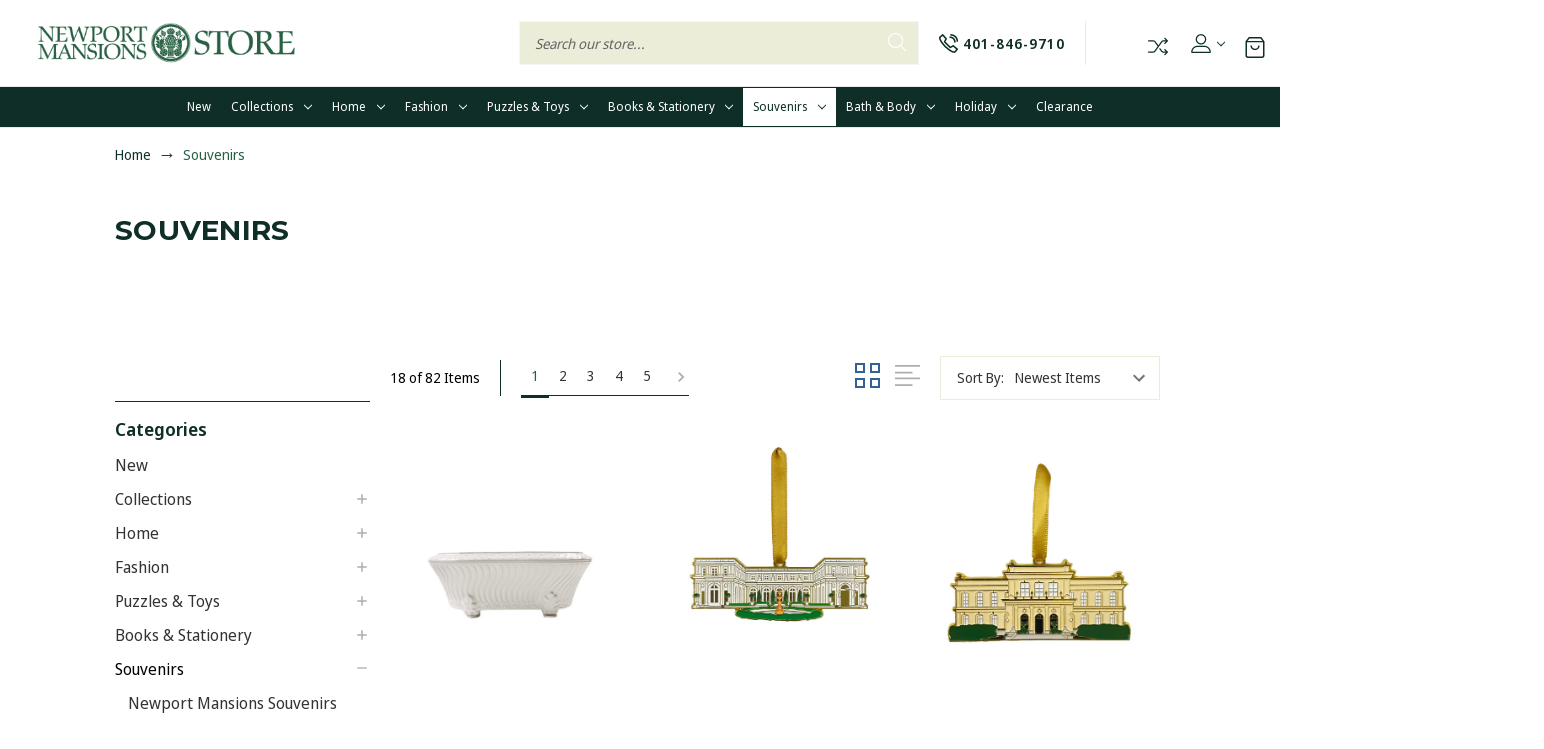

--- FILE ---
content_type: text/html; charset=UTF-8
request_url: https://newportstyle.net/souvenirs/
body_size: 27901
content:




<!DOCTYPE html>
<html class="no-js" lang="en">
    <head>
        <title>Souveniers from the Newport Mansions</title>
        <link rel="dns-prefetch preconnect" href="https://cdn11.bigcommerce.com/s-3vkhs5ezm3" crossorigin><link rel="dns-prefetch preconnect" href="https://fonts.googleapis.com/" crossorigin><link rel="dns-prefetch preconnect" href="https://fonts.gstatic.com/" crossorigin>
        <meta name="keywords" content="Newport Style, Newport Mansions, Gilded Age, Gifts, Gilded, Nautical, Newport Mansions Store, Newport"><meta name="description" content="Shop our Souvenirs department to bring home a memory of Newport, RI and The Newport Mansions. Featuring The Breakers, The Newport Pell Bridge and Harbor."><link rel='canonical' href='https://newportstyle.net/souvenirs/' /><meta name='platform' content='bigcommerce.stencil' />
        
                <link rel="next" href="https://newportstyle.net/souvenirs/?page&#x3D;2">


        <link href="https://cdn11.bigcommerce.com/s-3vkhs5ezm3/product_images/new.png?t&#x3D;1743590273" rel="shortcut icon">
        <meta name="viewport" content="width=device-width, initial-scale=1">
        <meta name="viewport" content="width=device-width, initial-scale=1.0, maximum-scale=1.0,user-scalable=0"/>

        <script>
            document.documentElement.className = document.documentElement.className.replace('no-js', 'js');
        </script>

        <script>
    function browserSupportsAllFeatures() {
        return window.Promise
            && window.fetch
            && window.URL
            && window.URLSearchParams
            && window.WeakMap
            // object-fit support
            && ('objectFit' in document.documentElement.style);
    }

    function loadScript(src) {
        var js = document.createElement('script');
        js.src = src;
        js.onerror = function () {
            console.error('Failed to load polyfill script ' + src);
        };
        document.head.appendChild(js);
    }

    if (!browserSupportsAllFeatures()) {
        loadScript('https://cdn11.bigcommerce.com/s-3vkhs5ezm3/stencil/fade9840-f37c-013d-3e5c-4a277caeabcf/e/f0b17710-c31b-013e-670f-36710f1b4574/dist/theme-bundle.polyfills.js');
    }
</script>
        <script>window.consentManagerTranslations = `{"locale":"en","locales":{"consent_manager.data_collection_warning":"en","consent_manager.accept_all_cookies":"en","consent_manager.gdpr_settings":"en","consent_manager.data_collection_preferences":"en","consent_manager.manage_data_collection_preferences":"en","consent_manager.use_data_by_cookies":"en","consent_manager.data_categories_table":"en","consent_manager.allow":"en","consent_manager.accept":"en","consent_manager.deny":"en","consent_manager.dismiss":"en","consent_manager.reject_all":"en","consent_manager.category":"en","consent_manager.purpose":"en","consent_manager.functional_category":"en","consent_manager.functional_purpose":"en","consent_manager.analytics_category":"en","consent_manager.analytics_purpose":"en","consent_manager.targeting_category":"en","consent_manager.advertising_category":"en","consent_manager.advertising_purpose":"en","consent_manager.essential_category":"en","consent_manager.esential_purpose":"en","consent_manager.yes":"en","consent_manager.no":"en","consent_manager.not_available":"en","consent_manager.cancel":"en","consent_manager.save":"en","consent_manager.back_to_preferences":"en","consent_manager.close_without_changes":"en","consent_manager.unsaved_changes":"en","consent_manager.by_using":"en","consent_manager.agree_on_data_collection":"en","consent_manager.change_preferences":"en","consent_manager.cancel_dialog_title":"en","consent_manager.privacy_policy":"en","consent_manager.allow_category_tracking":"en","consent_manager.disallow_category_tracking":"en"},"translations":{"consent_manager.data_collection_warning":"We use cookies (and other similar technologies) to collect data to improve your shopping experience.","consent_manager.accept_all_cookies":"Accept All Cookies","consent_manager.gdpr_settings":"Settings","consent_manager.data_collection_preferences":"Website Data Collection Preferences","consent_manager.manage_data_collection_preferences":"Manage Website Data Collection Preferences","consent_manager.use_data_by_cookies":" uses data collected by cookies and JavaScript libraries to improve your shopping experience.","consent_manager.data_categories_table":"The table below outlines how we use this data by category. To opt out of a category of data collection, select 'No' and save your preferences.","consent_manager.allow":"Allow","consent_manager.accept":"Accept","consent_manager.deny":"Deny","consent_manager.dismiss":"Dismiss","consent_manager.reject_all":"Reject all","consent_manager.category":"Category","consent_manager.purpose":"Purpose","consent_manager.functional_category":"Functional","consent_manager.functional_purpose":"Enables enhanced functionality, such as videos and live chat. If you do not allow these, then some or all of these functions may not work properly.","consent_manager.analytics_category":"Analytics","consent_manager.analytics_purpose":"Provide statistical information on site usage, e.g., web analytics so we can improve this website over time.","consent_manager.targeting_category":"Targeting","consent_manager.advertising_category":"Advertising","consent_manager.advertising_purpose":"Used to create profiles or personalize content to enhance your shopping experience.","consent_manager.essential_category":"Essential","consent_manager.esential_purpose":"Essential for the site and any requested services to work, but do not perform any additional or secondary function.","consent_manager.yes":"Yes","consent_manager.no":"No","consent_manager.not_available":"N/A","consent_manager.cancel":"Cancel","consent_manager.save":"Save","consent_manager.back_to_preferences":"Back to Preferences","consent_manager.close_without_changes":"You have unsaved changes to your data collection preferences. Are you sure you want to close without saving?","consent_manager.unsaved_changes":"You have unsaved changes","consent_manager.by_using":"By using our website, you're agreeing to our","consent_manager.agree_on_data_collection":"By using our website, you're agreeing to the collection of data as described in our ","consent_manager.change_preferences":"You can change your preferences at any time","consent_manager.cancel_dialog_title":"Are you sure you want to cancel?","consent_manager.privacy_policy":"Privacy Policy","consent_manager.allow_category_tracking":"Allow [CATEGORY_NAME] tracking","consent_manager.disallow_category_tracking":"Disallow [CATEGORY_NAME] tracking"}}`;</script>

        <script>
            window.lazySizesConfig = window.lazySizesConfig || {};
            window.lazySizesConfig.loadMode = 1;
        </script>
        <script async src="https://cdn11.bigcommerce.com/s-3vkhs5ezm3/stencil/fade9840-f37c-013d-3e5c-4a277caeabcf/e/f0b17710-c31b-013e-670f-36710f1b4574/dist/theme-bundle.head_async.js"></script>
        
        <link href="https://fonts.googleapis.com/css?family=Montserrat:300,400,500,700,800,600%7CNoto+Sans+Display:600,400,700&display=block" rel="stylesheet">
        
        <script async src="https://cdn11.bigcommerce.com/s-3vkhs5ezm3/stencil/fade9840-f37c-013d-3e5c-4a277caeabcf/e/f0b17710-c31b-013e-670f-36710f1b4574/dist/theme-bundle.font.js"></script>
         
        <link data-stencil-stylesheet href="https://cdn11.bigcommerce.com/s-3vkhs5ezm3/stencil/fade9840-f37c-013d-3e5c-4a277caeabcf/e/f0b17710-c31b-013e-670f-36710f1b4574/css/theme-bf876c80-d9ce-013e-a88a-12df8f8cb346.css" rel="stylesheet">
        

        <!-- Start Tracking Code for analytics_googleanalytics4 -->

<script data-cfasync="false" src="https://cdn11.bigcommerce.com/shared/js/google_analytics4_bodl_subscribers-358423becf5d870b8b603a81de597c10f6bc7699.js" integrity="sha256-gtOfJ3Avc1pEE/hx6SKj/96cca7JvfqllWA9FTQJyfI=" crossorigin="anonymous"></script>
<script data-cfasync="false">
  (function () {
    window.dataLayer = window.dataLayer || [];

    function gtag(){
        dataLayer.push(arguments);
    }

    function initGA4(event) {
         function setupGtag() {
            function configureGtag() {
                gtag('js', new Date());
                gtag('set', 'developer_id.dMjk3Nj', true);
                gtag('config', 'G-99EWPC66D3');
            }

            var script = document.createElement('script');

            script.src = 'https://www.googletagmanager.com/gtag/js?id=G-99EWPC66D3';
            script.async = true;
            script.onload = configureGtag;

            document.head.appendChild(script);
        }

        setupGtag();

        if (typeof subscribeOnBodlEvents === 'function') {
            subscribeOnBodlEvents('G-99EWPC66D3', false);
        }

        window.removeEventListener(event.type, initGA4);
    }

    

    var eventName = document.readyState === 'complete' ? 'consentScriptsLoaded' : 'DOMContentLoaded';
    window.addEventListener(eventName, initGA4, false);
  })()
</script>

<!-- End Tracking Code for analytics_googleanalytics4 -->


<script type="text/javascript" src="https://checkout-sdk.bigcommerce.com/v1/loader.js" defer ></script>
<script type="text/javascript">
var BCData = {};
</script>
<!-- Global site tag (gtag.js) - Google Analytics -->
<script async src="https://www.googletagmanager.com/gtag/js?id=G-99EWPC66D3"></script>
<script>
  window.dataLayer = window.dataLayer || [];
  function gtag(){dataLayer.push(arguments);}
  gtag('js', new Date());

  gtag('config', 'G-99EWPC66D3');
</script>
 <script data-cfasync="false" src="https://microapps.bigcommerce.com/bodl-events/1.9.4/index.js" integrity="sha256-Y0tDj1qsyiKBRibKllwV0ZJ1aFlGYaHHGl/oUFoXJ7Y=" nonce="" crossorigin="anonymous"></script>
 <script data-cfasync="false" nonce="">

 (function() {
    function decodeBase64(base64) {
       const text = atob(base64);
       const length = text.length;
       const bytes = new Uint8Array(length);
       for (let i = 0; i < length; i++) {
          bytes[i] = text.charCodeAt(i);
       }
       const decoder = new TextDecoder();
       return decoder.decode(bytes);
    }
    window.bodl = JSON.parse(decodeBase64("[base64]"));
 })()

 </script>

<script nonce="">
(function () {
    var xmlHttp = new XMLHttpRequest();

    xmlHttp.open('POST', 'https://bes.gcp.data.bigcommerce.com/nobot');
    xmlHttp.setRequestHeader('Content-Type', 'application/json');
    xmlHttp.send('{"store_id":"1000965099","timezone_offset":"-5.0","timestamp":"2026-01-25T19:47:42.39257500Z","visit_id":"adb7c57e-3ac8-46eb-a9ef-a70d8863f69f","channel_id":1}');
})();
</script>

    </head>
    <body class="furniture gridview"> 
        <svg data-src="https://cdn11.bigcommerce.com/s-3vkhs5ezm3/stencil/fade9840-f37c-013d-3e5c-4a277caeabcf/e/f0b17710-c31b-013e-670f-36710f1b4574/img/icon-sprite.svg" class="icons-svg-sprite"></svg>

        <header class="header left" role="banner">
        <div class="main-header">
            <a href="#" class="mobileMenu-toggle show" data-mobile-menu-toggle="menu">
                <span class="mobileMenu-toggleIcon">Toggle menu</span>
            </a>
            <div class="headerbox">
                <div class="header-middle show">
                    <div class="header-logo header-logo--left logo-image">
                        <a href="https://newportstyle.net/" class="header-logo__link" data-header-logo-link>
        <div class="header-logo-image-container">
            <img class="header-logo-image"
                 src="https://cdn11.bigcommerce.com/s-3vkhs5ezm3/images/stencil/390x61/newport_mansions_store_logo_400v2_1744122993__54794.original.png"
                 srcset="https://cdn11.bigcommerce.com/s-3vkhs5ezm3/images/stencil/390x61/newport_mansions_store_logo_400v2_1744122993__54794.original.png"
                 alt="NewportStyle.net"
                 title="NewportStyle.net">
        </div>
</a>
                    </div>
                </div>

                <div class="header-left show">
                    
                         <div class="navUser-item navUser-item--search show">
                            <div class="searchboxmain">
                                <!-- snippet location forms_search -->
                                <form class="form" action="/search.php">
                                    <fieldset class="form-fieldset">
                                        <div class="form-field form-search">
                                            <input class="form-input" data-search-quick name="search_query" id="search-query" data-error-message="Search field cannot be empty." placeholder="Search our store..." autocomplete="off">
                                            <button class="button button--primary form-prefixPostfix-button--postfix search-icon" type="submit">Search
                                               <svg class=""><use xlink:href="#icon-search"></use></svg>
                                            </button>
                                        </div>
                                    </fieldset>
                                </form>
                                <section class="quickSearchResults search_popup" data-bind="html: results" ></section>
                            </div>
                        </div>
                        <div class="headephone">                
                          <div class="navUser-item">
                            <a href="tel:401-846-9710" class="navUser-action">
                              <svg><use xlink:href="#icon-call" /></svg>
                              <span>401-846-9710</span>
                            </a>
                          </div>                
                        </div>
                </div>                
                <div class="header-right show">
                                             
<nav class="navUser">
    <ul class="navUser-section navUser-section--alt">
          <li class="navUser-item navUser-item-compare">
              <a class="navUser-action navUser-item--compare needsclick" title="Compare" href="/compare" data-compare-nav>
                Compare
                <svg><use xlink:href="#icon-compare" /></svg>
                <span class="countPill countPill--positive"></span>
              </a>
          </li>
        <li class="navUser-item navUser-item--account">
    <a class="navUser-action needsclick" href="/account.php" data-dropdown="userAccount"
           aria-controls="userAccount"
           aria-expanded="false">
           <span style="font-size: 0;">User</span>
      <svg><use xlink:href="#icon-user" /></svg>
      <i class="icon" aria-hidden="true">
          <svg>
              <use xlink:href="#icon-chevron-down"></use>
          </svg>
      </i>      
    </a>
    <ul class="dropdown-menu" id="userAccount" data-dropdown-content data-options="align:right" aria-hidden="true" tabindex="-1">
        <li class="navUser-item">
          <a class="navUser-action needsclick" href="/login.php">
            <i class="icon" aria-hidden="true">
              <svg>
                  <use xlink:href="#icon-signout"></use>
              </svg>
            </i>
            <span>Sign in</span>
          </a>
        </li>
        <li class="navUser-item">
          <a class="navUser-action needsclick" href="/login.php?action&#x3D;create_account">
            <i class="icon" aria-hidden="true">
              <svg>
                  <use xlink:href="#icon-register"></use>
              </svg>
            </i>
            <span>Register</span>
          </a>
        </li>
        <li class="navUser-item navUser-item-wishlist">            
            <a class="navUser-action needsclick" href="/wishlist.php">
              <i class="icon" aria-hidden="true">
                <svg>
                    <use xlink:href="#icon-wishlist"></use>
                </svg>
              </i>
              <span>wishlist</span>
            </a>
        </li>


    </ul>
</li>
    </ul>    
</nav>
                </div>                
            </div>
            <div class="cartboxright">
                <div class="navUser-item navUser-item--cart">
                    <a class="navUser-action"
                       data-cart-preview
                       data-dropdown="cart-preview-dropdown"
                       data-options="align:right"
                       href="/cart.php"
                       aria-label="Cart with 0 items"
                    >
                        <svg><use xlink:href="#icon-cart-bag" /></svg>
                        <span class="countPill cart-quantity"></span>
                    </a>
                    <div class="dropdown-menu" id="cart-preview-dropdown" data-dropdown-content aria-hidden="true"></div>
                </div>
            </div>
        </div>  
    <div class="navPages-container" id="menu" data-menu>
        <nav class="navPages">  
<div class="navPages-quickSearch">
        <div class="searchboxmain">
    <form class="form" onsubmit="return false" data-url="/search.php" data-quick-search-form  id="mobileQuickSearchForm">
        <fieldset class="form-fieldset">
            <div class="form-field">
                <label class="is-srOnly" for="search_query">Search</label>
                <input class="form-input" data-search-quick name="nav-menu-quick-search" id="nav-menu-quick-search" data-error-message="Search field cannot be empty." placeholder="Search our store..." autocomplete="off">
                <span class="search-icon-main" onclick="document.getElementById('mobileQuickSearchForm').submit();"><svg class="search-icon"><use xlink:href="#icon-search"></use></svg></span>
            </div>
        </fieldset>
    </form>
    <section class="quickSearchResults" data-bind="html: results"></section>
</div>
    </div>  
    <ul class="navPages-list navPages-list-depth-max">
        <li class="navPages-item navPages-item-page homeli">
             <a class="navPages-action homenav"
                href="/"
                aria-label="Home"
             >
                 <svg><use xlink:href="#icon-home" /></svg>
             </a>
         </li>
            <li class="navPages-item navPages-category">
                    <a class="navPages-action"
       href="https://newportstyle.net/new/"
       aria-label="New"
    >
        New
    </a>
            </li>
            <li class="navPages-item navPages-category">
                    <a class="navPages-action navPages-action-depth-max has-subMenu is-root"href="https://newportstyle.net/collections/" aria-hidden="true" data-collapsible="navPages-118">
        Collections
        <i class="icon navPages-action-moreIcon" aria-label="Collections">
            <svg><use xlink:href="#icon-chevron-down" /></svg>
        </i>
    </a>
    <div class="navPage-subMenu navPage-subMenu-horizontal" id="navPages-118" aria-hidden="true" tabindex="-1">
    <ul class="navPage-subMenu-list">
        <li class="navPage-subMenu-item-parent">
            <a class="navPage-subMenu-action navPages-action navPages-action-depth-max" href="https://newportstyle.net/collections/">All Collections</a>
        </li>
            <li class="navPage-subMenu-item-child">
                    <a class="navPage-subMenu-action navPages-action" href="https://newportstyle.net/collections/cocktail-party/">Cocktail Hour</a>
            </li>
            <li class="navPage-subMenu-item-child">
                    <a class="navPage-subMenu-action navPages-action" href="https://newportstyle.net/collections/fall-fashion/">Fall Fashion</a>
            </li>
            <li class="navPage-subMenu-item-child">
                    <a class="navPage-subMenu-action navPages-action" href="https://newportstyle.net/collections/golden-berry/">Golden Berry</a>
            </li>
            <li class="navPage-subMenu-item-child">
                    <a class="navPage-subMenu-action navPages-action" href="https://newportstyle.net/collections/newport-mansions-bath-body-exclusives/">Lathered in Luxury Collection</a>
            </li>
            <li class="navPage-subMenu-item-child">
                    <a class="navPage-subMenu-action navPages-action navPages-action-depth-max has-subMenu" href="https://newportstyle.net/collections/nautical-living/" data-collapsible="navPages-124">
                        Nautical Living<i class="icon navPages-action-moreIcon" aria-hidden="true"><svg><use href="#icon-chevron-down" /></svg></i>
                    </a>
                    <div class="navPage-subMenu navPage-subMenu-horizontal" id="navPages-124" aria-hidden="true" tabindex="-1">
    <ul class="navPage-subMenu-list">
        <li class="navPage-subMenu-item-parent">
            <a class="navPage-subMenu-action navPages-action navPages-action-depth-max" href="https://newportstyle.net/collections/nautical-living/">All Nautical Living</a>
        </li>
            <li class="navPage-subMenu-item-child">
                    <a class="navPage-subMenu-action navPages-action" href="https://newportstyle.net/collections/nautical-living/entertaining/">Entertaining</a>
            </li>
            <li class="navPage-subMenu-item-child">
                    <a class="navPage-subMenu-action navPages-action" href="https://newportstyle.net/collections/nautical-living/nautical-chart-products/">Nautical Chart Products</a>
            </li>
            <li class="navPage-subMenu-item-child">
                    <a class="navPage-subMenu-action navPages-action" href="https://newportstyle.net/collections/nautical-living/ship-models/">Ship Models</a>
            </li>
            <li class="navPage-subMenu-item-child">
                    <a class="navPage-subMenu-action navPages-action" href="https://newportstyle.net/collections/nautical-living/nautical-decor/">Nautical Decor</a>
            </li>
            <li class="navPage-subMenu-item-child">
                    <a class="navPage-subMenu-action navPages-action" href="https://newportstyle.net/collections/nautical-living/puppets-plush/">Kid&#x27;s</a>
            </li>
    </ul>
</div>
            </li>
            <li class="navPage-subMenu-item-child">
                    <a class="navPage-subMenu-action navPages-action" href="https://newportstyle.net/collections/pineapple-collection/">Pineapple Collection</a>
            </li>
            <li class="navPage-subMenu-item-child">
                    <a class="navPage-subMenu-action navPages-action" href="https://newportstyle.net/collections/rhode-island-favorites/">Rhode Island Made</a>
            </li>
            <li class="navPage-subMenu-item-child">
                    <a class="navPage-subMenu-action navPages-action" href="https://newportstyle.net/collections/tea-party/">Tea Party</a>
            </li>
            <li class="navPage-subMenu-item-child">
                    <a class="navPage-subMenu-action navPages-action" href="https://newportstyle.net/collections/tiffany-style-glass/">Tiffany Style Glass</a>
            </li>
            <li class="navPage-subMenu-item-child">
                    <a class="navPage-subMenu-action navPages-action" href="https://newportstyle.net/collections/the-camellia-grace-letters-collection/">The Camellia Grace Letters Collection</a>
            </li>
            <li class="navPage-subMenu-item-child">
                    <a class="navPage-subMenu-action navPages-action" href="https://newportstyle.net/collections/womens-history/">Women&#x27;s History</a>
            </li>
            <li class="navPage-subMenu-item-child">
                    <a class="navPage-subMenu-action navPages-action" href="https://newportstyle.net/collections/wedding/">Wedding</a>
            </li>
    </ul>
</div>
            </li>
            <li class="navPages-item navPages-category">
                    <a class="navPages-action navPages-action-depth-max has-subMenu is-root"href="https://newportstyle.net/home/" aria-hidden="true" data-collapsible="navPages-69">
        Home
        <i class="icon navPages-action-moreIcon" aria-label="Home">
            <svg><use xlink:href="#icon-chevron-down" /></svg>
        </i>
    </a>
    <div class="navPage-subMenu navPage-subMenu-horizontal" id="navPages-69" aria-hidden="true" tabindex="-1">
    <ul class="navPage-subMenu-list">
        <li class="navPage-subMenu-item-parent">
            <a class="navPage-subMenu-action navPages-action navPages-action-depth-max" href="https://newportstyle.net/home/">All Home</a>
        </li>
            <li class="navPage-subMenu-item-child">
                    <a class="navPage-subMenu-action navPages-action navPages-action-depth-max has-subMenu" href="https://newportstyle.net/home/dining/" data-collapsible="navPages-83">
                        Dining<i class="icon navPages-action-moreIcon" aria-hidden="true"><svg><use href="#icon-chevron-down" /></svg></i>
                    </a>
                    <div class="navPage-subMenu navPage-subMenu-horizontal" id="navPages-83" aria-hidden="true" tabindex="-1">
    <ul class="navPage-subMenu-list">
        <li class="navPage-subMenu-item-parent">
            <a class="navPage-subMenu-action navPages-action navPages-action-depth-max" href="https://newportstyle.net/home/dining/">All Dining</a>
        </li>
            <li class="navPage-subMenu-item-child">
                    <a class="navPage-subMenu-action navPages-action" href="https://newportstyle.net/home/dining/barware/">Barware &amp; Glasses</a>
            </li>
            <li class="navPage-subMenu-item-child">
                    <a class="navPage-subMenu-action navPages-action" href="https://newportstyle.net/home/dining/chelsea-bird-china/">Chelsea Bird China</a>
            </li>
            <li class="navPage-subMenu-item-child">
                    <a class="navPage-subMenu-action navPages-action" href="https://newportstyle.net/home/dining/coastal-table/">Coastal Table</a>
            </li>
            <li class="navPage-subMenu-item-child">
                    <a class="navPage-subMenu-action navPages-action" href="https://newportstyle.net/home/dining/entertaining-serveware/">Entertaining &amp; Serveware</a>
            </li>
            <li class="navPage-subMenu-item-child">
                    <a class="navPage-subMenu-action navPages-action" href="https://newportstyle.net/home/dining/lobster-collection/">Lobster Collection</a>
            </li>
            <li class="navPage-subMenu-item-child">
                    <a class="navPage-subMenu-action navPages-action" href="https://newportstyle.net/home/dining/mariposa/">Mariposa</a>
            </li>
            <li class="navPage-subMenu-item-child">
                    <a class="navPage-subMenu-action navPages-action" href="https://newportstyle.net/home/dining/napkins-napkin-boxes/">Napkins &amp; Napkin Boxes</a>
            </li>
            <li class="navPage-subMenu-item-child">
                    <a class="navPage-subMenu-action navPages-action" href="https://newportstyle.net/home/dining/rosalind-china-collection/">Rosalind China Collection</a>
            </li>
            <li class="navPage-subMenu-item-child">
                    <a class="navPage-subMenu-action navPages-action" href="https://newportstyle.net/home/dining/votes-for-women-tabletop/">Votes for Women Tabletop</a>
            </li>
            <li class="navPage-subMenu-item-child">
                    <a class="navPage-subMenu-action navPages-action" href="https://newportstyle.net/home/dining/spode-blue-italian-collection/">Spode Blue Italian Collection</a>
            </li>
    </ul>
</div>
            </li>
            <li class="navPage-subMenu-item-child">
                    <a class="navPage-subMenu-action navPages-action navPages-action-depth-max has-subMenu" href="https://newportstyle.net/home/kitchen/" data-collapsible="navPages-108">
                        Kitchen<i class="icon navPages-action-moreIcon" aria-hidden="true"><svg><use href="#icon-chevron-down" /></svg></i>
                    </a>
                    <div class="navPage-subMenu navPage-subMenu-horizontal" id="navPages-108" aria-hidden="true" tabindex="-1">
    <ul class="navPage-subMenu-list">
        <li class="navPage-subMenu-item-parent">
            <a class="navPage-subMenu-action navPages-action navPages-action-depth-max" href="https://newportstyle.net/home/kitchen/">All Kitchen</a>
        </li>
            <li class="navPage-subMenu-item-child">
                    <a class="navPage-subMenu-action navPages-action" href="https://newportstyle.net/home/kitchen/baking-cooking/">Baking &amp; Cooking</a>
            </li>
            <li class="navPage-subMenu-item-child">
                    <a class="navPage-subMenu-action navPages-action" href="https://newportstyle.net/home/kitchen/tea-towels-pot-holders/">Tea Towels &amp; Pot Holders</a>
            </li>
    </ul>
</div>
            </li>
            <li class="navPage-subMenu-item-child">
                    <a class="navPage-subMenu-action navPages-action navPages-action-depth-max has-subMenu" href="https://newportstyle.net/home/living/" data-collapsible="navPages-71">
                        Living<i class="icon navPages-action-moreIcon" aria-hidden="true"><svg><use href="#icon-chevron-down" /></svg></i>
                    </a>
                    <div class="navPage-subMenu navPage-subMenu-horizontal" id="navPages-71" aria-hidden="true" tabindex="-1">
    <ul class="navPage-subMenu-list">
        <li class="navPage-subMenu-item-parent">
            <a class="navPage-subMenu-action navPages-action navPages-action-depth-max" href="https://newportstyle.net/home/living/">All Living</a>
        </li>
            <li class="navPage-subMenu-item-child">
                    <a class="navPage-subMenu-action navPages-action" href="https://newportstyle.net/home/living/blankets-throws/">Blankets &amp; Throws</a>
            </li>
            <li class="navPage-subMenu-item-child">
                    <a class="navPage-subMenu-action navPages-action" href="https://newportstyle.net/home/living/blue-white/">Blue &amp; White</a>
            </li>
            <li class="navPage-subMenu-item-child">
                    <a class="navPage-subMenu-action navPages-action" href="https://newportstyle.net/home/living/candles-candle-holders/">Candles &amp; Candle Holders</a>
            </li>
            <li class="navPage-subMenu-item-child">
                    <a class="navPage-subMenu-action navPages-action" href="https://newportstyle.net/home/living/coasters/">Coasters</a>
            </li>
            <li class="navPage-subMenu-item-child">
                    <a class="navPage-subMenu-action navPages-action" href="https://newportstyle.net/home/living/decorative-accessories/">Decorative Accessories</a>
            </li>
            <li class="navPage-subMenu-item-child">
                    <a class="navPage-subMenu-action navPages-action" href="https://newportstyle.net/decor/living/framed-prints/">Framed Prints</a>
            </li>
            <li class="navPage-subMenu-item-child">
                    <a class="navPage-subMenu-action navPages-action" href="https://newportstyle.net/home/living/furniture/">Furniture</a>
            </li>
            <li class="navPage-subMenu-item-child">
                    <a class="navPage-subMenu-action navPages-action" href="https://newportstyle.net/home/living/lamps/">Lamps</a>
            </li>
            <li class="navPage-subMenu-item-child">
                    <a class="navPage-subMenu-action navPages-action" href="https://newportstyle.net/home/living/outdoor-decor/">Outdoor Decor</a>
            </li>
            <li class="navPage-subMenu-item-child">
                    <a class="navPage-subMenu-action navPages-action" href="https://newportstyle.net/home/living/picnic/">Picnic</a>
            </li>
            <li class="navPage-subMenu-item-child">
                    <a class="navPage-subMenu-action navPages-action" href="https://newportstyle.net/home/living/pillows/">Pillows</a>
            </li>
            <li class="navPage-subMenu-item-child">
                    <a class="navPage-subMenu-action navPages-action" href="https://newportstyle.net/home/living/rugs/">Rugs</a>
            </li>
    </ul>
</div>
            </li>
            <li class="navPage-subMenu-item-child">
                    <a class="navPage-subMenu-action navPages-action navPages-action-depth-max has-subMenu" href="https://newportstyle.net/home/local-foods/" data-collapsible="navPages-211">
                        Local Foods<i class="icon navPages-action-moreIcon" aria-hidden="true"><svg><use href="#icon-chevron-down" /></svg></i>
                    </a>
                    <div class="navPage-subMenu navPage-subMenu-horizontal" id="navPages-211" aria-hidden="true" tabindex="-1">
    <ul class="navPage-subMenu-list">
        <li class="navPage-subMenu-item-parent">
            <a class="navPage-subMenu-action navPages-action navPages-action-depth-max" href="https://newportstyle.net/home/local-foods/">All Local Foods</a>
        </li>
            <li class="navPage-subMenu-item-child">
                    <a class="navPage-subMenu-action navPages-action" href="https://newportstyle.net/home/local-foods/newport-mansions-jams-jellies-spreads/">Newport Mansions&#x27; Jams, Jellies &amp; Spreads</a>
            </li>
            <li class="navPage-subMenu-item-child">
                    <a class="navPage-subMenu-action navPages-action" href="https://newportstyle.net/home/local-foods/newport-mansions-loose-leaf-teas/">Newport Mansions&#x27; Loose Leaf Teas</a>
            </li>
    </ul>
</div>
            </li>
    </ul>
</div>
            </li>
            <li class="navPages-item navPages-category">
                    <a class="navPages-action navPages-action-depth-max has-subMenu is-root"href="https://newportstyle.net/fashion/" aria-hidden="true" data-collapsible="navPages-136">
        Fashion
        <i class="icon navPages-action-moreIcon" aria-label="Fashion">
            <svg><use xlink:href="#icon-chevron-down" /></svg>
        </i>
    </a>
    <div class="navPage-subMenu navPage-subMenu-horizontal" id="navPages-136" aria-hidden="true" tabindex="-1">
    <ul class="navPage-subMenu-list">
        <li class="navPage-subMenu-item-parent">
            <a class="navPage-subMenu-action navPages-action navPages-action-depth-max" href="https://newportstyle.net/fashion/">All Fashion</a>
        </li>
            <li class="navPage-subMenu-item-child">
                    <a class="navPage-subMenu-action navPages-action navPages-action-depth-max has-subMenu" href="https://newportstyle.net/fashion/bags-totes/" data-collapsible="navPages-137">
                        Handbags<i class="icon navPages-action-moreIcon" aria-hidden="true"><svg><use href="#icon-chevron-down" /></svg></i>
                    </a>
                    <div class="navPage-subMenu navPage-subMenu-horizontal" id="navPages-137" aria-hidden="true" tabindex="-1">
    <ul class="navPage-subMenu-list">
        <li class="navPage-subMenu-item-parent">
            <a class="navPage-subMenu-action navPages-action navPages-action-depth-max" href="https://newportstyle.net/fashion/bags-totes/">All Handbags</a>
        </li>
            <li class="navPage-subMenu-item-child">
                    <a class="navPage-subMenu-action navPages-action" href="https://newportstyle.net/fashion/handbags-purses/mary-frances/">Mary Frances</a>
            </li>
    </ul>
</div>
            </li>
            <li class="navPage-subMenu-item-child">
                    <a class="navPage-subMenu-action navPages-action" href="https://newportstyle.net/fashion/hats-gloves/">Hats &amp; Gloves</a>
            </li>
            <li class="navPage-subMenu-item-child">
                    <a class="navPage-subMenu-action navPages-action" href="https://newportstyle.net/fashion/jackets/">Jackets</a>
            </li>
            <li class="navPage-subMenu-item-child">
                    <a class="navPage-subMenu-action navPages-action navPages-action-depth-max has-subMenu" href="https://newportstyle.net/fashion/jewelry/" data-collapsible="navPages-140">
                        Jewelry<i class="icon navPages-action-moreIcon" aria-hidden="true"><svg><use href="#icon-chevron-down" /></svg></i>
                    </a>
                    <div class="navPage-subMenu navPage-subMenu-horizontal" id="navPages-140" aria-hidden="true" tabindex="-1">
    <ul class="navPage-subMenu-list">
        <li class="navPage-subMenu-item-parent">
            <a class="navPage-subMenu-action navPages-action navPages-action-depth-max" href="https://newportstyle.net/fashion/jewelry/">All Jewelry</a>
        </li>
            <li class="navPage-subMenu-item-child">
                    <a class="navPage-subMenu-action navPages-action" href="https://newportstyle.net/fashion/jewelry/bracelets/">Bracelets</a>
            </li>
            <li class="navPage-subMenu-item-child">
                    <a class="navPage-subMenu-action navPages-action" href="https://newportstyle.net/fashion/jewelry/bright-macming/">Bright MacMing</a>
            </li>
            <li class="navPage-subMenu-item-child">
                    <a class="navPage-subMenu-action navPages-action" href="https://newportstyle.net/fashion/jewelry/cufflinks-rings/">Cufflinks &amp; Rings</a>
            </li>
            <li class="navPage-subMenu-item-child">
                    <a class="navPage-subMenu-action navPages-action" href="https://newportstyle.net/fashion/jewelry/earrings/">Earrings</a>
            </li>
            <li class="navPage-subMenu-item-child">
                    <a class="navPage-subMenu-action navPages-action" href="https://newportstyle.net/fashion/jewelry/necklaces/">Necklaces</a>
            </li>
            <li class="navPage-subMenu-item-child">
                    <a class="navPage-subMenu-action navPages-action" href="https://newportstyle.net/fashion/jewelry/grat-insta/">Gratinsta</a>
            </li>
            <li class="navPage-subMenu-item-child">
                    <a class="navPage-subMenu-action navPages-action" href="https://newportstyle.net/fashion/jewelry/halcyon-days/">Halcyon Days</a>
            </li>
            <li class="navPage-subMenu-item-child">
                    <a class="navPage-subMenu-action navPages-action" href="https://newportstyle.net/fashion/jewelry/coeur-de-lion/">Coeur De Lion</a>
            </li>
            <li class="navPage-subMenu-item-child">
                    <a class="navPage-subMenu-action navPages-action" href="https://newportstyle.net/fashion/jewelry/julie-vos/">Julie Vos</a>
            </li>
    </ul>
</div>
            </li>
            <li class="navPage-subMenu-item-child">
                    <a class="navPage-subMenu-action navPages-action" href="https://newportstyle.net/fashion/scarves-wraps/">Scarves &amp; Wraps</a>
            </li>
            <li class="navPage-subMenu-item-child">
                    <a class="navPage-subMenu-action navPages-action" href="https://newportstyle.net/fashion/ties/">Ties &amp; Belts</a>
            </li>
            <li class="navPage-subMenu-item-child">
                    <a class="navPage-subMenu-action navPages-action" href="https://newportstyle.net/fashion/umbrellas-raincoats/">Umbrellas &amp; Raincoats</a>
            </li>
            <li class="navPage-subMenu-item-child">
                    <a class="navPage-subMenu-action navPages-action" href="https://newportstyle.net/fashion/socks/">Socks</a>
            </li>
    </ul>
</div>
            </li>
            <li class="navPages-item navPages-category">
                    <a class="navPages-action navPages-action-depth-max has-subMenu is-root"href="https://newportstyle.net/kids/" aria-hidden="true" data-collapsible="navPages-46">
        Puzzles &amp; Toys
        <i class="icon navPages-action-moreIcon" aria-label="Puzzles &amp; Toys">
            <svg><use xlink:href="#icon-chevron-down" /></svg>
        </i>
    </a>
    <div class="navPage-subMenu navPage-subMenu-horizontal" id="navPages-46" aria-hidden="true" tabindex="-1">
    <ul class="navPage-subMenu-list">
        <li class="navPage-subMenu-item-parent">
            <a class="navPage-subMenu-action navPages-action navPages-action-depth-max" href="https://newportstyle.net/kids/">All Puzzles &amp; Toys</a>
        </li>
            <li class="navPage-subMenu-item-child">
                    <a class="navPage-subMenu-action navPages-action navPages-action-depth-max has-subMenu" href="https://newportstyle.net/puzzles-toys/kids/" data-collapsible="navPages-272">
                        Kids<i class="icon navPages-action-moreIcon" aria-hidden="true"><svg><use href="#icon-chevron-down" /></svg></i>
                    </a>
                    <div class="navPage-subMenu navPage-subMenu-horizontal" id="navPages-272" aria-hidden="true" tabindex="-1">
    <ul class="navPage-subMenu-list">
        <li class="navPage-subMenu-item-parent">
            <a class="navPage-subMenu-action navPages-action navPages-action-depth-max" href="https://newportstyle.net/puzzles-toys/kids/">All Kids</a>
        </li>
            <li class="navPage-subMenu-item-child">
                    <a class="navPage-subMenu-action navPages-action" href="https://newportstyle.net/puzzles-toys/kids/books/">Books</a>
            </li>
            <li class="navPage-subMenu-item-child">
                    <a class="navPage-subMenu-action navPages-action" href="https://newportstyle.net/puzzles-toys/kids/games/">Games &amp; Activities</a>
            </li>
            <li class="navPage-subMenu-item-child">
                    <a class="navPage-subMenu-action navPages-action" href="https://newportstyle.net/puzzles-toys/kids/puppets-plush/">Puppets &amp; Plush</a>
            </li>
    </ul>
</div>
            </li>
            <li class="navPage-subMenu-item-child">
                    <a class="navPage-subMenu-action navPages-action" href="https://newportstyle.net/kids/toys/">Puzzles</a>
            </li>
    </ul>
</div>
            </li>
            <li class="navPages-item navPages-category">
                    <a class="navPages-action navPages-action-depth-max has-subMenu is-root"href="https://newportstyle.net/books/" aria-hidden="true" data-collapsible="navPages-154">
        Books &amp; Stationery
        <i class="icon navPages-action-moreIcon" aria-label="Books &amp; Stationery">
            <svg><use xlink:href="#icon-chevron-down" /></svg>
        </i>
    </a>
    <div class="navPage-subMenu navPage-subMenu-horizontal" id="navPages-154" aria-hidden="true" tabindex="-1">
    <ul class="navPage-subMenu-list">
        <li class="navPage-subMenu-item-parent">
            <a class="navPage-subMenu-action navPages-action navPages-action-depth-max" href="https://newportstyle.net/books/">All Books &amp; Stationery</a>
        </li>
            <li class="navPage-subMenu-item-child">
                    <a class="navPage-subMenu-action navPages-action" href="https://newportstyle.net/books/arts-architecture/">Arts &amp; Architecture</a>
            </li>
            <li class="navPage-subMenu-item-child">
                    <a class="navPage-subMenu-action navPages-action" href="https://newportstyle.net/books/cookbooks/">Cookbooks</a>
            </li>
            <li class="navPage-subMenu-item-child">
                    <a class="navPage-subMenu-action navPages-action" href="https://newportstyle.net/books/classics/">Classics</a>
            </li>
            <li class="navPage-subMenu-item-child">
                    <a class="navPage-subMenu-action navPages-action" href="https://newportstyle.net/books/family-history/">Family History</a>
            </li>
            <li class="navPage-subMenu-item-child">
                    <a class="navPage-subMenu-action navPages-action" href="https://newportstyle.net/books/gardening/">Gardening</a>
            </li>
            <li class="navPage-subMenu-item-child">
                    <a class="navPage-subMenu-action navPages-action" href="https://newportstyle.net/books/interior-design/">Interior Design</a>
            </li>
            <li class="navPage-subMenu-item-child">
                    <a class="navPage-subMenu-action navPages-action" href="https://newportstyle.net/books/manners-etiquette/">Manners &amp; Etiquette</a>
            </li>
            <li class="navPage-subMenu-item-child">
                    <a class="navPage-subMenu-action navPages-action" href="https://newportstyle.net/books/mystery/">Mystery</a>
            </li>
            <li class="navPage-subMenu-item-child">
                    <a class="navPage-subMenu-action navPages-action" href="https://newportstyle.net/books/nautical-books/">Nautical Books</a>
            </li>
            <li class="navPage-subMenu-item-child">
                    <a class="navPage-subMenu-action navPages-action" href="https://newportstyle.net/books/newport-books/">Newport Books</a>
            </li>
            <li class="navPage-subMenu-item-child">
                    <a class="navPage-subMenu-action navPages-action" href="https://newportstyle.net/books/notecards-letter-writing/">Stationery &amp; Bookmarks</a>
            </li>
            <li class="navPage-subMenu-item-child">
                    <a class="navPage-subMenu-action navPages-action" href="https://newportstyle.net/books/novels/">Novels</a>
            </li>
            <li class="navPage-subMenu-item-child">
                    <a class="navPage-subMenu-action navPages-action" href="https://newportstyle.net/books/special-interest/">Special Interest</a>
            </li>
    </ul>
</div>
            </li>
            <li class="navPages-item navPages-category">
                    <a class="navPages-action navPages-action-depth-max has-subMenu is-root activePage"href="https://newportstyle.net/souvenirs/" aria-hidden="true" data-collapsible="navPages-169">
        Souvenirs
        <i class="icon navPages-action-moreIcon" aria-label="Souvenirs">
            <svg><use xlink:href="#icon-chevron-down" /></svg>
        </i>
    </a>
    <div class="navPage-subMenu navPage-subMenu-horizontal" id="navPages-169" aria-hidden="true" tabindex="-1">
    <ul class="navPage-subMenu-list">
        <li class="navPage-subMenu-item-parent">
            <a class="navPage-subMenu-action navPages-action navPages-action-depth-max" href="https://newportstyle.net/souvenirs/">All Souvenirs</a>
        </li>
            <li class="navPage-subMenu-item-child">
                    <a class="navPage-subMenu-action navPages-action" href="https://newportstyle.net/souvenirs/newport-mansions-souvenirs/">Newport Mansions Souvenirs</a>
            </li>
            <li class="navPage-subMenu-item-child">
                    <a class="navPage-subMenu-action navPages-action" href="https://newportstyle.net/souvenirs/newport-souvenirs/">Newport Souvenirs</a>
            </li>
            <li class="navPage-subMenu-item-child">
                    <a class="navPage-subMenu-action navPages-action" href="https://newportstyle.net/souvenirs/reproductions/">Reproductions</a>
            </li>
    </ul>
</div>
            </li>
            <li class="navPages-item navPages-category">
                    <a class="navPages-action navPages-action-depth-max has-subMenu is-root"href="https://newportstyle.net/bath-body/" aria-hidden="true" data-collapsible="navPages-273">
        Bath &amp; Body
        <i class="icon navPages-action-moreIcon" aria-label="Bath &amp; Body">
            <svg><use xlink:href="#icon-chevron-down" /></svg>
        </i>
    </a>
    <div class="navPage-subMenu navPage-subMenu-horizontal" id="navPages-273" aria-hidden="true" tabindex="-1">
    <ul class="navPage-subMenu-list">
        <li class="navPage-subMenu-item-parent">
            <a class="navPage-subMenu-action navPages-action navPages-action-depth-max" href="https://newportstyle.net/bath-body/">All Bath &amp; Body</a>
        </li>
            <li class="navPage-subMenu-item-child">
                    <a class="navPage-subMenu-action navPages-action" href="https://newportstyle.net/bath-body/lotions/">Lotions</a>
            </li>
            <li class="navPage-subMenu-item-child">
                    <a class="navPage-subMenu-action navPages-action navPages-action-depth-max has-subMenu" href="https://newportstyle.net/bath-body/soaps-scrubs/" data-collapsible="navPages-276">
                        Soaps, Scrubs &amp; Salts<i class="icon navPages-action-moreIcon" aria-hidden="true"><svg><use href="#icon-chevron-down" /></svg></i>
                    </a>
                    <div class="navPage-subMenu navPage-subMenu-horizontal" id="navPages-276" aria-hidden="true" tabindex="-1">
    <ul class="navPage-subMenu-list">
        <li class="navPage-subMenu-item-parent">
            <a class="navPage-subMenu-action navPages-action navPages-action-depth-max" href="https://newportstyle.net/bath-body/soaps-scrubs/">All Soaps, Scrubs &amp; Salts</a>
        </li>
            <li class="navPage-subMenu-item-child">
                    <a class="navPage-subMenu-action navPages-action" href="https://newportstyle.net/bath-body/soaps-scrubs-salts/ladies-of-newport-soap-collection/">Ladies of Newport Soap Collection</a>
            </li>
    </ul>
</div>
            </li>
            <li class="navPage-subMenu-item-child">
                    <a class="navPage-subMenu-action navPages-action" href="https://newportstyle.net/bath-body/perfumes/">Perfumes</a>
            </li>
            <li class="navPage-subMenu-item-child">
                    <a class="navPage-subMenu-action navPages-action" href="https://newportstyle.net/bath-body/bath-care-accessories/">Self Care Accessories</a>
            </li>
    </ul>
</div>
            </li>
            <li class="navPages-item navPages-category">
                    <a class="navPages-action navPages-action-depth-max has-subMenu is-root"href="https://newportstyle.net/holiday/" aria-hidden="true" data-collapsible="navPages-174">
        Holiday
        <i class="icon navPages-action-moreIcon" aria-label="Holiday">
            <svg><use xlink:href="#icon-chevron-down" /></svg>
        </i>
    </a>
    <div class="navPage-subMenu navPage-subMenu-horizontal" id="navPages-174" aria-hidden="true" tabindex="-1">
    <ul class="navPage-subMenu-list">
        <li class="navPage-subMenu-item-parent">
            <a class="navPage-subMenu-action navPages-action navPages-action-depth-max" href="https://newportstyle.net/holiday/">All Holiday</a>
        </li>
            <li class="navPage-subMenu-item-child">
                    <a class="navPage-subMenu-action navPages-action navPages-action-depth-max has-subMenu" href="https://newportstyle.net/holiday/holiday-home/" data-collapsible="navPages-246">
                        Holiday Home &amp; Decor<i class="icon navPages-action-moreIcon" aria-hidden="true"><svg><use href="#icon-chevron-down" /></svg></i>
                    </a>
                    <div class="navPage-subMenu navPage-subMenu-horizontal" id="navPages-246" aria-hidden="true" tabindex="-1">
    <ul class="navPage-subMenu-list">
        <li class="navPage-subMenu-item-parent">
            <a class="navPage-subMenu-action navPages-action navPages-action-depth-max" href="https://newportstyle.net/holiday/holiday-home/">All Holiday Home &amp; Decor</a>
        </li>
            <li class="navPage-subMenu-item-child">
                    <a class="navPage-subMenu-action navPages-action" href="https://newportstyle.net/holiday/holiday-home-decor/stockings/">Stockings</a>
            </li>
    </ul>
</div>
            </li>
            <li class="navPage-subMenu-item-child">
                    <a class="navPage-subMenu-action navPages-action" href="https://newportstyle.net/holiday/tin-ornaments/">Seasonal Ornaments</a>
            </li>
            <li class="navPage-subMenu-item-child">
                    <a class="navPage-subMenu-action navPages-action" href="https://newportstyle.net/holiday/new-category/">Year Round Ornaments</a>
            </li>
    </ul>
</div>
            </li>
            <li class="navPages-item navPages-category">
                    <a class="navPages-action"
       href="https://newportstyle.net/sale/"
       aria-label="Clearance"
    >
        Clearance
    </a>
            </li>
    </ul>
     <ul class="navPages-list navPages-list--user">
            <li class="navPages-item">
                <a class="navPages-action"
                   href="/login.php"
                   aria-label="Sign in"
                >
                    Sign in
                </a>
                    <a class="navPages-action"
                       href="/login.php?action&#x3D;create_account"
                       aria-label="Register"
                    >
                        Register
                    </a>
            </li>
    </ul>
</nav>
    </div>
</header>
<div data-content-region="header_bottom--global"></div>
<div data-content-region="header_bottom"></div>
        <main class="body category-page" id="main-content" role="main" data-currency-code="USD">
     
    <div class="heading-bg">
    <div class="container"> 
        <nav aria-label="Breadcrumb">
    <ol class="breadcrumbs">
                <li class="breadcrumb ">
                    <a class="breadcrumb-label"
                       href="https://newportstyle.net/"
                       
                    >
                        <span>Home</span>
                    </a>
                </li>
                <li class="breadcrumb is-active">
                    <a class="breadcrumb-label"
                       href="https://newportstyle.net/souvenirs/"
                       aria-current="page"
                    >
                        <span>Souvenirs</span>
                    </a>
                </li>
    </ol>
</nav>

<script type="application/ld+json">
{
    "@context": "https://schema.org",
    "@type": "BreadcrumbList",
    "itemListElement":
    [
        {
            "@type": "ListItem",
            "position": 1,
            "item": {
                "@id": "https://newportstyle.net/",
                "name": "Home"
            }
        },
        {
            "@type": "ListItem",
            "position": 2,
            "item": {
                "@id": "https://newportstyle.net/souvenirs/",
                "name": "Souvenirs"
            }
        }
    ]
}
</script>

                <h1 class="page-heading">Souvenirs</h1>
        <div class="description-box"> 
            <div class="description "> 
                <div class="text">
                </div>
            </div>
        </div>
    </div>
</div>

    <div class="container">
        
<div class="page sidebar-product">
        <aside class="page-sidebar" id="faceted-search-container">
            <nav>
    <div class="accordion-block">    
    <div class="accordion-nav-clear-holder">
    <button type="button"
         class="accordion-navigation toggleLink is-open btn-disableee"
         data-collapsible="#categories-list"
         role="button">
        <span class="accordion-title">
            Categories
        </span>
         <span class="action-icon mobile-icons">
                    <i class="icon icon-add" aria-hidden="true"><svg><use xlink:href="#icon-add" /></svg></i>
                    <i class="icon icon-remove" aria-hidden="true"><svg><use xlink:href="#icon-remove" /></svg></i>
        </span>
    </button>
</div>

    <div id="categories-list" class="accordion-content  is-open  first-level-category">
        <ul class="navPages-list">
                <li class="navPages-item level-one">
                        <a class="navPages-action parent-without-submenu parent-category" href="https://newportstyle.net/new/">
                            New
                        </a>
                </li>
                <li class="navPages-item level-one">
                    <a class="navPages-action has-subMenu parent-category" href="https://newportstyle.net/collections/">                        
                        Collections    
                    </a>
                    <span class="action-icon">
                    <i class="icon icon-add" aria-hidden="true"><svg><use xlink:href="#icon-add" /></svg></i>
                    <i class="icon icon-remove" aria-hidden="true"><svg><use xlink:href="#icon-remove" /></svg></i>
                    </span>
                    <div class="navPage-subMenu second-level-category" aria-hidden="true" tabindex="-1" id="118">
                        <ul class="navPage-subMenu-list">
                                <li class="navPage-subMenu-item level-two">
                                        <a class="navPage-subMenu-action navPages-action second-level-without-submenu second-level" href="https://newportstyle.net/collections/cocktail-party/">                                            
                                            Cocktail Hour
                                        </a>
                                </li>
                                <li class="navPage-subMenu-item level-two">
                                        <a class="navPage-subMenu-action navPages-action second-level-without-submenu second-level" href="https://newportstyle.net/collections/fall-fashion/">                                            
                                            Fall Fashion
                                        </a>
                                </li>
                                <li class="navPage-subMenu-item level-two">
                                        <a class="navPage-subMenu-action navPages-action second-level-without-submenu second-level" href="https://newportstyle.net/collections/golden-berry/">                                            
                                            Golden Berry
                                        </a>
                                </li>
                                <li class="navPage-subMenu-item level-two">
                                        <a class="navPage-subMenu-action navPages-action second-level-without-submenu second-level" href="https://newportstyle.net/collections/newport-mansions-bath-body-exclusives/">                                            
                                            Lathered in Luxury Collection
                                        </a>
                                </li>
                                <li class="navPage-subMenu-item level-two">
                                        <a class="navPage-subMenu-action navPages-action has-subMenu second-level"
                                            href="https://newportstyle.net/collections/nautical-living/">                                            
                                            Nautical Living
                                        </a>
                                        <span class="action-icon">
                                        <i class="icon icon-add" aria-hidden="true"><svg><use xlink:href="#icon-add" /></svg></i>
                                        <i class="icon icon-remove" aria-hidden="true"><svg><use xlink:href="#icon-remove" /></svg></i>
                                        </span>
                                        <div class="navPage-subMenu third-level-category" aria-hidden="true" tabindex="-1" id="124">
                                            <ul class="navPage-subMenu-list">
                                                    <li class="navPage-subMenu-item level-three">
                                                        <a class="navPage-subMenu-action navPages-action third-level-without-submenu third-level" href="https://newportstyle.net/collections/nautical-living/entertaining/">                                                            
                                                            Entertaining
                                                        </a>
                                                    </li>
                                                    <li class="navPage-subMenu-item level-three">
                                                        <a class="navPage-subMenu-action navPages-action third-level-without-submenu third-level" href="https://newportstyle.net/collections/nautical-living/nautical-chart-products/">                                                            
                                                            Nautical Chart Products
                                                        </a>
                                                    </li>
                                                    <li class="navPage-subMenu-item level-three">
                                                        <a class="navPage-subMenu-action navPages-action third-level-without-submenu third-level" href="https://newportstyle.net/collections/nautical-living/ship-models/">                                                            
                                                            Ship Models
                                                        </a>
                                                    </li>
                                                    <li class="navPage-subMenu-item level-three">
                                                        <a class="navPage-subMenu-action navPages-action third-level-without-submenu third-level" href="https://newportstyle.net/collections/nautical-living/nautical-decor/">                                                            
                                                            Nautical Decor
                                                        </a>
                                                    </li>
                                                    <li class="navPage-subMenu-item level-three">
                                                        <a class="navPage-subMenu-action navPages-action third-level-without-submenu third-level" href="https://newportstyle.net/collections/nautical-living/puppets-plush/">                                                            
                                                            Kid&#x27;s
                                                        </a>
                                                    </li>
                                            </ul>
                                        </div>
                                </li>
                                <li class="navPage-subMenu-item level-two">
                                        <a class="navPage-subMenu-action navPages-action second-level-without-submenu second-level" href="https://newportstyle.net/collections/pineapple-collection/">                                            
                                            Pineapple Collection
                                        </a>
                                </li>
                                <li class="navPage-subMenu-item level-two">
                                        <a class="navPage-subMenu-action navPages-action second-level-without-submenu second-level" href="https://newportstyle.net/collections/rhode-island-favorites/">                                            
                                            Rhode Island Made
                                        </a>
                                </li>
                                <li class="navPage-subMenu-item level-two">
                                        <a class="navPage-subMenu-action navPages-action second-level-without-submenu second-level" href="https://newportstyle.net/collections/tea-party/">                                            
                                            Tea Party
                                        </a>
                                </li>
                                <li class="navPage-subMenu-item level-two">
                                        <a class="navPage-subMenu-action navPages-action second-level-without-submenu second-level" href="https://newportstyle.net/collections/tiffany-style-glass/">                                            
                                            Tiffany Style Glass
                                        </a>
                                </li>
                                <li class="navPage-subMenu-item level-two">
                                        <a class="navPage-subMenu-action navPages-action second-level-without-submenu second-level" href="https://newportstyle.net/collections/the-camellia-grace-letters-collection/">                                            
                                            The Camellia Grace Letters Collection
                                        </a>
                                </li>
                                <li class="navPage-subMenu-item level-two">
                                        <a class="navPage-subMenu-action navPages-action second-level-without-submenu second-level" href="https://newportstyle.net/collections/womens-history/">                                            
                                            Women&#x27;s History
                                        </a>
                                </li>
                                <li class="navPage-subMenu-item level-two">
                                        <a class="navPage-subMenu-action navPages-action second-level-without-submenu second-level" href="https://newportstyle.net/collections/wedding/">                                            
                                            Wedding
                                        </a>
                                </li>
                        </ul>
                    </div>
                </li>
                <li class="navPages-item level-one">
                    <a class="navPages-action has-subMenu parent-category" href="https://newportstyle.net/home/">                        
                        Home    
                    </a>
                    <span class="action-icon">
                    <i class="icon icon-add" aria-hidden="true"><svg><use xlink:href="#icon-add" /></svg></i>
                    <i class="icon icon-remove" aria-hidden="true"><svg><use xlink:href="#icon-remove" /></svg></i>
                    </span>
                    <div class="navPage-subMenu second-level-category" aria-hidden="true" tabindex="-1" id="69">
                        <ul class="navPage-subMenu-list">
                                <li class="navPage-subMenu-item level-two">
                                        <a class="navPage-subMenu-action navPages-action has-subMenu second-level"
                                            href="https://newportstyle.net/home/dining/">                                            
                                            Dining
                                        </a>
                                        <span class="action-icon">
                                        <i class="icon icon-add" aria-hidden="true"><svg><use xlink:href="#icon-add" /></svg></i>
                                        <i class="icon icon-remove" aria-hidden="true"><svg><use xlink:href="#icon-remove" /></svg></i>
                                        </span>
                                        <div class="navPage-subMenu third-level-category" aria-hidden="true" tabindex="-1" id="83">
                                            <ul class="navPage-subMenu-list">
                                                    <li class="navPage-subMenu-item level-three">
                                                        <a class="navPage-subMenu-action navPages-action third-level-without-submenu third-level" href="https://newportstyle.net/home/dining/barware/">                                                            
                                                            Barware &amp; Glasses
                                                        </a>
                                                    </li>
                                                    <li class="navPage-subMenu-item level-three">
                                                        <a class="navPage-subMenu-action navPages-action third-level-without-submenu third-level" href="https://newportstyle.net/home/dining/chelsea-bird-china/">                                                            
                                                            Chelsea Bird China
                                                        </a>
                                                    </li>
                                                    <li class="navPage-subMenu-item level-three">
                                                        <a class="navPage-subMenu-action navPages-action third-level-without-submenu third-level" href="https://newportstyle.net/home/dining/coastal-table/">                                                            
                                                            Coastal Table
                                                        </a>
                                                    </li>
                                                    <li class="navPage-subMenu-item level-three">
                                                        <a class="navPage-subMenu-action navPages-action third-level-without-submenu third-level" href="https://newportstyle.net/home/dining/entertaining-serveware/">                                                            
                                                            Entertaining &amp; Serveware
                                                        </a>
                                                    </li>
                                                    <li class="navPage-subMenu-item level-three">
                                                        <a class="navPage-subMenu-action navPages-action third-level-without-submenu third-level" href="https://newportstyle.net/home/dining/lobster-collection/">                                                            
                                                            Lobster Collection
                                                        </a>
                                                    </li>
                                                    <li class="navPage-subMenu-item level-three">
                                                        <a class="navPage-subMenu-action navPages-action third-level-without-submenu third-level" href="https://newportstyle.net/home/dining/mariposa/">                                                            
                                                            Mariposa
                                                        </a>
                                                    </li>
                                                    <li class="navPage-subMenu-item level-three">
                                                        <a class="navPage-subMenu-action navPages-action third-level-without-submenu third-level" href="https://newportstyle.net/home/dining/napkins-napkin-boxes/">                                                            
                                                            Napkins &amp; Napkin Boxes
                                                        </a>
                                                    </li>
                                                    <li class="navPage-subMenu-item level-three">
                                                        <a class="navPage-subMenu-action navPages-action third-level-without-submenu third-level" href="https://newportstyle.net/home/dining/rosalind-china-collection/">                                                            
                                                            Rosalind China Collection
                                                        </a>
                                                    </li>
                                                    <li class="navPage-subMenu-item level-three">
                                                        <a class="navPage-subMenu-action navPages-action third-level-without-submenu third-level" href="https://newportstyle.net/home/dining/votes-for-women-tabletop/">                                                            
                                                            Votes for Women Tabletop
                                                        </a>
                                                    </li>
                                                    <li class="navPage-subMenu-item level-three">
                                                        <a class="navPage-subMenu-action navPages-action third-level-without-submenu third-level" href="https://newportstyle.net/home/dining/spode-blue-italian-collection/">                                                            
                                                            Spode Blue Italian Collection
                                                        </a>
                                                    </li>
                                            </ul>
                                        </div>
                                </li>
                                <li class="navPage-subMenu-item level-two">
                                        <a class="navPage-subMenu-action navPages-action has-subMenu second-level"
                                            href="https://newportstyle.net/home/kitchen/">                                            
                                            Kitchen
                                        </a>
                                        <span class="action-icon">
                                        <i class="icon icon-add" aria-hidden="true"><svg><use xlink:href="#icon-add" /></svg></i>
                                        <i class="icon icon-remove" aria-hidden="true"><svg><use xlink:href="#icon-remove" /></svg></i>
                                        </span>
                                        <div class="navPage-subMenu third-level-category" aria-hidden="true" tabindex="-1" id="108">
                                            <ul class="navPage-subMenu-list">
                                                    <li class="navPage-subMenu-item level-three">
                                                        <a class="navPage-subMenu-action navPages-action third-level-without-submenu third-level" href="https://newportstyle.net/home/kitchen/baking-cooking/">                                                            
                                                            Baking &amp; Cooking
                                                        </a>
                                                    </li>
                                                    <li class="navPage-subMenu-item level-three">
                                                        <a class="navPage-subMenu-action navPages-action third-level-without-submenu third-level" href="https://newportstyle.net/home/kitchen/tea-towels-pot-holders/">                                                            
                                                            Tea Towels &amp; Pot Holders
                                                        </a>
                                                    </li>
                                            </ul>
                                        </div>
                                </li>
                                <li class="navPage-subMenu-item level-two">
                                        <a class="navPage-subMenu-action navPages-action has-subMenu second-level"
                                            href="https://newportstyle.net/home/living/">                                            
                                            Living
                                        </a>
                                        <span class="action-icon">
                                        <i class="icon icon-add" aria-hidden="true"><svg><use xlink:href="#icon-add" /></svg></i>
                                        <i class="icon icon-remove" aria-hidden="true"><svg><use xlink:href="#icon-remove" /></svg></i>
                                        </span>
                                        <div class="navPage-subMenu third-level-category" aria-hidden="true" tabindex="-1" id="71">
                                            <ul class="navPage-subMenu-list">
                                                    <li class="navPage-subMenu-item level-three">
                                                        <a class="navPage-subMenu-action navPages-action third-level-without-submenu third-level" href="https://newportstyle.net/home/living/blankets-throws/">                                                            
                                                            Blankets &amp; Throws
                                                        </a>
                                                    </li>
                                                    <li class="navPage-subMenu-item level-three">
                                                        <a class="navPage-subMenu-action navPages-action third-level-without-submenu third-level" href="https://newportstyle.net/home/living/blue-white/">                                                            
                                                            Blue &amp; White
                                                        </a>
                                                    </li>
                                                    <li class="navPage-subMenu-item level-three">
                                                        <a class="navPage-subMenu-action navPages-action third-level-without-submenu third-level" href="https://newportstyle.net/home/living/candles-candle-holders/">                                                            
                                                            Candles &amp; Candle Holders
                                                        </a>
                                                    </li>
                                                    <li class="navPage-subMenu-item level-three">
                                                        <a class="navPage-subMenu-action navPages-action third-level-without-submenu third-level" href="https://newportstyle.net/home/living/coasters/">                                                            
                                                            Coasters
                                                        </a>
                                                    </li>
                                                    <li class="navPage-subMenu-item level-three">
                                                        <a class="navPage-subMenu-action navPages-action third-level-without-submenu third-level" href="https://newportstyle.net/home/living/decorative-accessories/">                                                            
                                                            Decorative Accessories
                                                        </a>
                                                    </li>
                                                    <li class="navPage-subMenu-item level-three">
                                                        <a class="navPage-subMenu-action navPages-action third-level-without-submenu third-level" href="https://newportstyle.net/decor/living/framed-prints/">                                                            
                                                            Framed Prints
                                                        </a>
                                                    </li>
                                                    <li class="navPage-subMenu-item level-three">
                                                        <a class="navPage-subMenu-action navPages-action third-level-without-submenu third-level" href="https://newportstyle.net/home/living/furniture/">                                                            
                                                            Furniture
                                                        </a>
                                                    </li>
                                                    <li class="navPage-subMenu-item level-three">
                                                        <a class="navPage-subMenu-action navPages-action third-level-without-submenu third-level" href="https://newportstyle.net/home/living/lamps/">                                                            
                                                            Lamps
                                                        </a>
                                                    </li>
                                                    <li class="navPage-subMenu-item level-three">
                                                        <a class="navPage-subMenu-action navPages-action third-level-without-submenu third-level" href="https://newportstyle.net/home/living/outdoor-decor/">                                                            
                                                            Outdoor Decor
                                                        </a>
                                                    </li>
                                                    <li class="navPage-subMenu-item level-three">
                                                        <a class="navPage-subMenu-action navPages-action third-level-without-submenu third-level" href="https://newportstyle.net/home/living/picnic/">                                                            
                                                            Picnic
                                                        </a>
                                                    </li>
                                                    <li class="navPage-subMenu-item level-three">
                                                        <a class="navPage-subMenu-action navPages-action third-level-without-submenu third-level" href="https://newportstyle.net/home/living/pillows/">                                                            
                                                            Pillows
                                                        </a>
                                                    </li>
                                                    <li class="navPage-subMenu-item level-three">
                                                        <a class="navPage-subMenu-action navPages-action third-level-without-submenu third-level" href="https://newportstyle.net/home/living/rugs/">                                                            
                                                            Rugs
                                                        </a>
                                                    </li>
                                            </ul>
                                        </div>
                                </li>
                                <li class="navPage-subMenu-item level-two">
                                        <a class="navPage-subMenu-action navPages-action has-subMenu second-level"
                                            href="https://newportstyle.net/home/local-foods/">                                            
                                            Local Foods
                                        </a>
                                        <span class="action-icon">
                                        <i class="icon icon-add" aria-hidden="true"><svg><use xlink:href="#icon-add" /></svg></i>
                                        <i class="icon icon-remove" aria-hidden="true"><svg><use xlink:href="#icon-remove" /></svg></i>
                                        </span>
                                        <div class="navPage-subMenu third-level-category" aria-hidden="true" tabindex="-1" id="211">
                                            <ul class="navPage-subMenu-list">
                                                    <li class="navPage-subMenu-item level-three">
                                                        <a class="navPage-subMenu-action navPages-action third-level-without-submenu third-level" href="https://newportstyle.net/home/local-foods/newport-mansions-jams-jellies-spreads/">                                                            
                                                            Newport Mansions&#x27; Jams, Jellies &amp; Spreads
                                                        </a>
                                                    </li>
                                                    <li class="navPage-subMenu-item level-three">
                                                        <a class="navPage-subMenu-action navPages-action third-level-without-submenu third-level" href="https://newportstyle.net/home/local-foods/newport-mansions-loose-leaf-teas/">                                                            
                                                            Newport Mansions&#x27; Loose Leaf Teas
                                                        </a>
                                                    </li>
                                            </ul>
                                        </div>
                                </li>
                        </ul>
                    </div>
                </li>
                <li class="navPages-item level-one">
                    <a class="navPages-action has-subMenu parent-category" href="https://newportstyle.net/fashion/">                        
                        Fashion    
                    </a>
                    <span class="action-icon">
                    <i class="icon icon-add" aria-hidden="true"><svg><use xlink:href="#icon-add" /></svg></i>
                    <i class="icon icon-remove" aria-hidden="true"><svg><use xlink:href="#icon-remove" /></svg></i>
                    </span>
                    <div class="navPage-subMenu second-level-category" aria-hidden="true" tabindex="-1" id="136">
                        <ul class="navPage-subMenu-list">
                                <li class="navPage-subMenu-item level-two">
                                        <a class="navPage-subMenu-action navPages-action has-subMenu second-level"
                                            href="https://newportstyle.net/fashion/bags-totes/">                                            
                                            Handbags
                                        </a>
                                        <span class="action-icon">
                                        <i class="icon icon-add" aria-hidden="true"><svg><use xlink:href="#icon-add" /></svg></i>
                                        <i class="icon icon-remove" aria-hidden="true"><svg><use xlink:href="#icon-remove" /></svg></i>
                                        </span>
                                        <div class="navPage-subMenu third-level-category" aria-hidden="true" tabindex="-1" id="137">
                                            <ul class="navPage-subMenu-list">
                                                    <li class="navPage-subMenu-item level-three">
                                                        <a class="navPage-subMenu-action navPages-action third-level-without-submenu third-level" href="https://newportstyle.net/fashion/handbags-purses/mary-frances/">                                                            
                                                            Mary Frances
                                                        </a>
                                                    </li>
                                            </ul>
                                        </div>
                                </li>
                                <li class="navPage-subMenu-item level-two">
                                        <a class="navPage-subMenu-action navPages-action second-level-without-submenu second-level" href="https://newportstyle.net/fashion/hats-gloves/">                                            
                                            Hats &amp; Gloves
                                        </a>
                                </li>
                                <li class="navPage-subMenu-item level-two">
                                        <a class="navPage-subMenu-action navPages-action second-level-without-submenu second-level" href="https://newportstyle.net/fashion/jackets/">                                            
                                            Jackets
                                        </a>
                                </li>
                                <li class="navPage-subMenu-item level-two">
                                        <a class="navPage-subMenu-action navPages-action has-subMenu second-level"
                                            href="https://newportstyle.net/fashion/jewelry/">                                            
                                            Jewelry
                                        </a>
                                        <span class="action-icon">
                                        <i class="icon icon-add" aria-hidden="true"><svg><use xlink:href="#icon-add" /></svg></i>
                                        <i class="icon icon-remove" aria-hidden="true"><svg><use xlink:href="#icon-remove" /></svg></i>
                                        </span>
                                        <div class="navPage-subMenu third-level-category" aria-hidden="true" tabindex="-1" id="140">
                                            <ul class="navPage-subMenu-list">
                                                    <li class="navPage-subMenu-item level-three">
                                                        <a class="navPage-subMenu-action navPages-action third-level-without-submenu third-level" href="https://newportstyle.net/fashion/jewelry/bracelets/">                                                            
                                                            Bracelets
                                                        </a>
                                                    </li>
                                                    <li class="navPage-subMenu-item level-three">
                                                        <a class="navPage-subMenu-action navPages-action third-level-without-submenu third-level" href="https://newportstyle.net/fashion/jewelry/bright-macming/">                                                            
                                                            Bright MacMing
                                                        </a>
                                                    </li>
                                                    <li class="navPage-subMenu-item level-three">
                                                        <a class="navPage-subMenu-action navPages-action third-level-without-submenu third-level" href="https://newportstyle.net/fashion/jewelry/cufflinks-rings/">                                                            
                                                            Cufflinks &amp; Rings
                                                        </a>
                                                    </li>
                                                    <li class="navPage-subMenu-item level-three">
                                                        <a class="navPage-subMenu-action navPages-action third-level-without-submenu third-level" href="https://newportstyle.net/fashion/jewelry/earrings/">                                                            
                                                            Earrings
                                                        </a>
                                                    </li>
                                                    <li class="navPage-subMenu-item level-three">
                                                        <a class="navPage-subMenu-action navPages-action third-level-without-submenu third-level" href="https://newportstyle.net/fashion/jewelry/necklaces/">                                                            
                                                            Necklaces
                                                        </a>
                                                    </li>
                                                    <li class="navPage-subMenu-item level-three">
                                                        <a class="navPage-subMenu-action navPages-action third-level-without-submenu third-level" href="https://newportstyle.net/fashion/jewelry/grat-insta/">                                                            
                                                            Gratinsta
                                                        </a>
                                                    </li>
                                                    <li class="navPage-subMenu-item level-three">
                                                        <a class="navPage-subMenu-action navPages-action third-level-without-submenu third-level" href="https://newportstyle.net/fashion/jewelry/halcyon-days/">                                                            
                                                            Halcyon Days
                                                        </a>
                                                    </li>
                                                    <li class="navPage-subMenu-item level-three">
                                                        <a class="navPage-subMenu-action navPages-action third-level-without-submenu third-level" href="https://newportstyle.net/fashion/jewelry/coeur-de-lion/">                                                            
                                                            Coeur De Lion
                                                        </a>
                                                    </li>
                                                    <li class="navPage-subMenu-item level-three">
                                                        <a class="navPage-subMenu-action navPages-action third-level-without-submenu third-level" href="https://newportstyle.net/fashion/jewelry/julie-vos/">                                                            
                                                            Julie Vos
                                                        </a>
                                                    </li>
                                            </ul>
                                        </div>
                                </li>
                                <li class="navPage-subMenu-item level-two">
                                        <a class="navPage-subMenu-action navPages-action second-level-without-submenu second-level" href="https://newportstyle.net/fashion/scarves-wraps/">                                            
                                            Scarves &amp; Wraps
                                        </a>
                                </li>
                                <li class="navPage-subMenu-item level-two">
                                        <a class="navPage-subMenu-action navPages-action second-level-without-submenu second-level" href="https://newportstyle.net/fashion/ties/">                                            
                                            Ties &amp; Belts
                                        </a>
                                </li>
                                <li class="navPage-subMenu-item level-two">
                                        <a class="navPage-subMenu-action navPages-action second-level-without-submenu second-level" href="https://newportstyle.net/fashion/umbrellas-raincoats/">                                            
                                            Umbrellas &amp; Raincoats
                                        </a>
                                </li>
                                <li class="navPage-subMenu-item level-two">
                                        <a class="navPage-subMenu-action navPages-action second-level-without-submenu second-level" href="https://newportstyle.net/fashion/socks/">                                            
                                            Socks
                                        </a>
                                </li>
                        </ul>
                    </div>
                </li>
                <li class="navPages-item level-one">
                    <a class="navPages-action has-subMenu parent-category" href="https://newportstyle.net/kids/">                        
                        Puzzles &amp; Toys    
                    </a>
                    <span class="action-icon">
                    <i class="icon icon-add" aria-hidden="true"><svg><use xlink:href="#icon-add" /></svg></i>
                    <i class="icon icon-remove" aria-hidden="true"><svg><use xlink:href="#icon-remove" /></svg></i>
                    </span>
                    <div class="navPage-subMenu second-level-category" aria-hidden="true" tabindex="-1" id="46">
                        <ul class="navPage-subMenu-list">
                                <li class="navPage-subMenu-item level-two">
                                        <a class="navPage-subMenu-action navPages-action has-subMenu second-level"
                                            href="https://newportstyle.net/puzzles-toys/kids/">                                            
                                            Kids
                                        </a>
                                        <span class="action-icon">
                                        <i class="icon icon-add" aria-hidden="true"><svg><use xlink:href="#icon-add" /></svg></i>
                                        <i class="icon icon-remove" aria-hidden="true"><svg><use xlink:href="#icon-remove" /></svg></i>
                                        </span>
                                        <div class="navPage-subMenu third-level-category" aria-hidden="true" tabindex="-1" id="272">
                                            <ul class="navPage-subMenu-list">
                                                    <li class="navPage-subMenu-item level-three">
                                                        <a class="navPage-subMenu-action navPages-action third-level-without-submenu third-level" href="https://newportstyle.net/puzzles-toys/kids/books/">                                                            
                                                            Books
                                                        </a>
                                                    </li>
                                                    <li class="navPage-subMenu-item level-three">
                                                        <a class="navPage-subMenu-action navPages-action third-level-without-submenu third-level" href="https://newportstyle.net/puzzles-toys/kids/games/">                                                            
                                                            Games &amp; Activities
                                                        </a>
                                                    </li>
                                                    <li class="navPage-subMenu-item level-three">
                                                        <a class="navPage-subMenu-action navPages-action third-level-without-submenu third-level" href="https://newportstyle.net/puzzles-toys/kids/puppets-plush/">                                                            
                                                            Puppets &amp; Plush
                                                        </a>
                                                    </li>
                                            </ul>
                                        </div>
                                </li>
                                <li class="navPage-subMenu-item level-two">
                                        <a class="navPage-subMenu-action navPages-action second-level-without-submenu second-level" href="https://newportstyle.net/kids/toys/">                                            
                                            Puzzles
                                        </a>
                                </li>
                        </ul>
                    </div>
                </li>
                <li class="navPages-item level-one">
                    <a class="navPages-action has-subMenu parent-category" href="https://newportstyle.net/books/">                        
                        Books &amp; Stationery    
                    </a>
                    <span class="action-icon">
                    <i class="icon icon-add" aria-hidden="true"><svg><use xlink:href="#icon-add" /></svg></i>
                    <i class="icon icon-remove" aria-hidden="true"><svg><use xlink:href="#icon-remove" /></svg></i>
                    </span>
                    <div class="navPage-subMenu second-level-category" aria-hidden="true" tabindex="-1" id="154">
                        <ul class="navPage-subMenu-list">
                                <li class="navPage-subMenu-item level-two">
                                        <a class="navPage-subMenu-action navPages-action second-level-without-submenu second-level" href="https://newportstyle.net/books/arts-architecture/">                                            
                                            Arts &amp; Architecture
                                        </a>
                                </li>
                                <li class="navPage-subMenu-item level-two">
                                        <a class="navPage-subMenu-action navPages-action second-level-without-submenu second-level" href="https://newportstyle.net/books/cookbooks/">                                            
                                            Cookbooks
                                        </a>
                                </li>
                                <li class="navPage-subMenu-item level-two">
                                        <a class="navPage-subMenu-action navPages-action second-level-without-submenu second-level" href="https://newportstyle.net/books/classics/">                                            
                                            Classics
                                        </a>
                                </li>
                                <li class="navPage-subMenu-item level-two">
                                        <a class="navPage-subMenu-action navPages-action second-level-without-submenu second-level" href="https://newportstyle.net/books/family-history/">                                            
                                            Family History
                                        </a>
                                </li>
                                <li class="navPage-subMenu-item level-two">
                                        <a class="navPage-subMenu-action navPages-action second-level-without-submenu second-level" href="https://newportstyle.net/books/gardening/">                                            
                                            Gardening
                                        </a>
                                </li>
                                <li class="navPage-subMenu-item level-two">
                                        <a class="navPage-subMenu-action navPages-action second-level-without-submenu second-level" href="https://newportstyle.net/books/interior-design/">                                            
                                            Interior Design
                                        </a>
                                </li>
                                <li class="navPage-subMenu-item level-two">
                                        <a class="navPage-subMenu-action navPages-action second-level-without-submenu second-level" href="https://newportstyle.net/books/manners-etiquette/">                                            
                                            Manners &amp; Etiquette
                                        </a>
                                </li>
                                <li class="navPage-subMenu-item level-two">
                                        <a class="navPage-subMenu-action navPages-action second-level-without-submenu second-level" href="https://newportstyle.net/books/mystery/">                                            
                                            Mystery
                                        </a>
                                </li>
                                <li class="navPage-subMenu-item level-two">
                                        <a class="navPage-subMenu-action navPages-action second-level-without-submenu second-level" href="https://newportstyle.net/books/nautical-books/">                                            
                                            Nautical Books
                                        </a>
                                </li>
                                <li class="navPage-subMenu-item level-two">
                                        <a class="navPage-subMenu-action navPages-action second-level-without-submenu second-level" href="https://newportstyle.net/books/newport-books/">                                            
                                            Newport Books
                                        </a>
                                </li>
                                <li class="navPage-subMenu-item level-two">
                                        <a class="navPage-subMenu-action navPages-action second-level-without-submenu second-level" href="https://newportstyle.net/books/notecards-letter-writing/">                                            
                                            Stationery &amp; Bookmarks
                                        </a>
                                </li>
                                <li class="navPage-subMenu-item level-two">
                                        <a class="navPage-subMenu-action navPages-action second-level-without-submenu second-level" href="https://newportstyle.net/books/novels/">                                            
                                            Novels
                                        </a>
                                </li>
                                <li class="navPage-subMenu-item level-two">
                                        <a class="navPage-subMenu-action navPages-action second-level-without-submenu second-level" href="https://newportstyle.net/books/special-interest/">                                            
                                            Special Interest
                                        </a>
                                </li>
                        </ul>
                    </div>
                </li>
                <li class="navPages-item level-one">
                    <a class="navPages-action has-subMenu parent-category" href="https://newportstyle.net/souvenirs/">                        
                        Souvenirs    
                    </a>
                    <span class="action-icon">
                    <i class="icon icon-add" aria-hidden="true"><svg><use xlink:href="#icon-add" /></svg></i>
                    <i class="icon icon-remove" aria-hidden="true"><svg><use xlink:href="#icon-remove" /></svg></i>
                    </span>
                    <div class="navPage-subMenu second-level-category" aria-hidden="true" tabindex="-1" id="169">
                        <ul class="navPage-subMenu-list">
                                <li class="navPage-subMenu-item level-two">
                                        <a class="navPage-subMenu-action navPages-action second-level-without-submenu second-level" href="https://newportstyle.net/souvenirs/newport-mansions-souvenirs/">                                            
                                            Newport Mansions Souvenirs
                                        </a>
                                </li>
                                <li class="navPage-subMenu-item level-two">
                                        <a class="navPage-subMenu-action navPages-action second-level-without-submenu second-level" href="https://newportstyle.net/souvenirs/newport-souvenirs/">                                            
                                            Newport Souvenirs
                                        </a>
                                </li>
                                <li class="navPage-subMenu-item level-two">
                                        <a class="navPage-subMenu-action navPages-action second-level-without-submenu second-level" href="https://newportstyle.net/souvenirs/reproductions/">                                            
                                            Reproductions
                                        </a>
                                </li>
                        </ul>
                    </div>
                </li>
                <li class="navPages-item level-one">
                    <a class="navPages-action has-subMenu parent-category" href="https://newportstyle.net/bath-body/">                        
                        Bath &amp; Body    
                    </a>
                    <span class="action-icon">
                    <i class="icon icon-add" aria-hidden="true"><svg><use xlink:href="#icon-add" /></svg></i>
                    <i class="icon icon-remove" aria-hidden="true"><svg><use xlink:href="#icon-remove" /></svg></i>
                    </span>
                    <div class="navPage-subMenu second-level-category" aria-hidden="true" tabindex="-1" id="273">
                        <ul class="navPage-subMenu-list">
                                <li class="navPage-subMenu-item level-two">
                                        <a class="navPage-subMenu-action navPages-action second-level-without-submenu second-level" href="https://newportstyle.net/bath-body/lotions/">                                            
                                            Lotions
                                        </a>
                                </li>
                                <li class="navPage-subMenu-item level-two">
                                        <a class="navPage-subMenu-action navPages-action has-subMenu second-level"
                                            href="https://newportstyle.net/bath-body/soaps-scrubs/">                                            
                                            Soaps, Scrubs &amp; Salts
                                        </a>
                                        <span class="action-icon">
                                        <i class="icon icon-add" aria-hidden="true"><svg><use xlink:href="#icon-add" /></svg></i>
                                        <i class="icon icon-remove" aria-hidden="true"><svg><use xlink:href="#icon-remove" /></svg></i>
                                        </span>
                                        <div class="navPage-subMenu third-level-category" aria-hidden="true" tabindex="-1" id="276">
                                            <ul class="navPage-subMenu-list">
                                                    <li class="navPage-subMenu-item level-three">
                                                        <a class="navPage-subMenu-action navPages-action third-level-without-submenu third-level" href="https://newportstyle.net/bath-body/soaps-scrubs-salts/ladies-of-newport-soap-collection/">                                                            
                                                            Ladies of Newport Soap Collection
                                                        </a>
                                                    </li>
                                            </ul>
                                        </div>
                                </li>
                                <li class="navPage-subMenu-item level-two">
                                        <a class="navPage-subMenu-action navPages-action second-level-without-submenu second-level" href="https://newportstyle.net/bath-body/perfumes/">                                            
                                            Perfumes
                                        </a>
                                </li>
                                <li class="navPage-subMenu-item level-two">
                                        <a class="navPage-subMenu-action navPages-action second-level-without-submenu second-level" href="https://newportstyle.net/bath-body/bath-care-accessories/">                                            
                                            Self Care Accessories
                                        </a>
                                </li>
                        </ul>
                    </div>
                </li>
                <li class="navPages-item level-one">
                    <a class="navPages-action has-subMenu parent-category" href="https://newportstyle.net/holiday/">                        
                        Holiday    
                    </a>
                    <span class="action-icon">
                    <i class="icon icon-add" aria-hidden="true"><svg><use xlink:href="#icon-add" /></svg></i>
                    <i class="icon icon-remove" aria-hidden="true"><svg><use xlink:href="#icon-remove" /></svg></i>
                    </span>
                    <div class="navPage-subMenu second-level-category" aria-hidden="true" tabindex="-1" id="174">
                        <ul class="navPage-subMenu-list">
                                <li class="navPage-subMenu-item level-two">
                                        <a class="navPage-subMenu-action navPages-action has-subMenu second-level"
                                            href="https://newportstyle.net/holiday/holiday-home/">                                            
                                            Holiday Home &amp; Decor
                                        </a>
                                        <span class="action-icon">
                                        <i class="icon icon-add" aria-hidden="true"><svg><use xlink:href="#icon-add" /></svg></i>
                                        <i class="icon icon-remove" aria-hidden="true"><svg><use xlink:href="#icon-remove" /></svg></i>
                                        </span>
                                        <div class="navPage-subMenu third-level-category" aria-hidden="true" tabindex="-1" id="246">
                                            <ul class="navPage-subMenu-list">
                                                    <li class="navPage-subMenu-item level-three">
                                                        <a class="navPage-subMenu-action navPages-action third-level-without-submenu third-level" href="https://newportstyle.net/holiday/holiday-home-decor/stockings/">                                                            
                                                            Stockings
                                                        </a>
                                                    </li>
                                            </ul>
                                        </div>
                                </li>
                                <li class="navPage-subMenu-item level-two">
                                        <a class="navPage-subMenu-action navPages-action second-level-without-submenu second-level" href="https://newportstyle.net/holiday/tin-ornaments/">                                            
                                            Seasonal Ornaments
                                        </a>
                                </li>
                                <li class="navPage-subMenu-item level-two">
                                        <a class="navPage-subMenu-action navPages-action second-level-without-submenu second-level" href="https://newportstyle.net/holiday/new-category/">                                            
                                            Year Round Ornaments
                                        </a>
                                </li>
                        </ul>
                    </div>
                </li>
                <li class="navPages-item level-one">
                        <a class="navPages-action parent-without-submenu parent-category" href="https://newportstyle.net/sale/">
                            Clearance
                        </a>
                </li>
        </ul>
    </div>
</div>

<script type="text/javascript" charset="utf-8">
    document.addEventListener('DOMContentLoaded', function () {
        let initialized = false;
    
        function initAccordion() {
            // Only initialize once
            if (initialized) return;
            initialized = true;
    
            const toggleButtons = document.querySelectorAll('.accordion-navigation');
    
            toggleButtons.forEach(button => {
                const targetSelector = button.getAttribute('data-collapsible');
                const target = document.querySelector(targetSelector);
                const iconAdd = button.querySelector('.icon-add');
                const iconRemove = button.querySelector('.icon-remove');
    
                // Always start closed
                slideUp(target);
                button.classList.remove('is-open');
                iconAdd.style.display = 'inline-block';
                iconRemove.style.display = 'none';
    
                button.addEventListener('click', function () {
                    const isOpen = button.classList.toggle('is-open');
    
                    if (isOpen) {
                        slideDown(target);
                        iconAdd.style.display = 'none';
                        iconRemove.style.display = 'inline-block';
                    } else {
                        slideUp(target);
                        iconAdd.style.display = 'inline-block';
                        iconRemove.style.display = 'none';
                    }
                });
            });
        }
    
        function handleResize() {
            if (window.innerWidth <= 768 && !initialized) {
                initAccordion();
            }
        }
    
        // Run once on DOM ready
        handleResize();
    
        // Re-check on resize
        window.addEventListener('resize', handleResize);
    
        // Slide functions
        function slideUp(element, duration = 300) {
            element.style.transition = `height ${duration}ms ease`;
            element.style.overflow = 'hidden';
            element.style.height = `${element.scrollHeight}px`;
            requestAnimationFrame(() => {
                element.style.height = '0';
            });
    
            setTimeout(() => {
                element.style.display = 'none';
                element.style.removeProperty('height');
                element.style.removeProperty('transition');
            }, duration);
        }
    
        function slideDown(element, duration = 300) {
            element.style.display = 'block';
            const height = element.scrollHeight + 'px';
            element.style.height = '0';
            element.style.overflow = 'hidden';
            element.style.transition = `height ${duration}ms ease`;
    
            requestAnimationFrame(() => {
                element.style.height = height;
            });
    
            setTimeout(() => {
                element.style.removeProperty('height');
                element.style.removeProperty('transition');
            }, duration);
        }
    });
</script>
            <div class="sidebarBlock">
        <h2 class="sidebarBlock-heading heading-price" data-shop-by-price>Shop By Price</h2>

        <form id="facet-range-form" class="form" method="get" data-faceted-search-range novalidate>
    <input type="hidden" name="search_query" value="">
    <fieldset class="form-fieldset">
        <div class="form-minMaxRow">
            <div class="form-field">
                <input
                    name="price_min"
                    placeholder="Min."
                    min="0"
                    class="form-input form-input--small"
                    required
                    type="number"
                    value=""
                    aria-label="Min."
                    aria-describedby="min_price_description"
                />
                <span id="min_price_description" class="aria-description--hidden">search.faceted.range.min-description</span>
            </div>

            <div class="form-field">
                <input
                    name="price_max"
                    placeholder="Max."
                    min="0"
                    class="form-input form-input--small"
                    required
                    type="number"
                    value=""
                    aria-label="Max."
                    aria-describedby="max_price_description"
                />
                <span id="max_price_description" class="aria-description--hidden">search.faceted.range.max-description</span>
            </div>

            <div class="form-field">
                <button class="button button--small" type="submit">
                    Update
                </button>
            </div>
        </div>

        <div class="form-inlineMessage" aria-live="polite" role="alert"></div>
    </fieldset>
</form>

        <div class="reset-filters">
            <a href="https://newportstyle.net/souvenirs/" class="navList-action reset-btn">Reset</a>
            <span class="reset-message aria-description--hidden">The filter has been reset</span>
        </div>
    </div>
</nav>
        </aside>
    
    <div class="page-content">
        <div id="product-listing-container">      
            

    <div class="product-listing-filter-section">
        <div class="product-listing-filter-left show">
            <div class="product-listing-counter show">
                    <div class="pagination-count">18 of 82 Items</div>
            </div> 
            <div class="product-listing-pagination show">
                <nav class="pagination" aria-label="pagination">
    <ul class="pagination-list">
            <li class="pagination-item pagination-item--current">
                <a class="pagination-link"
                   href="/souvenirs/?page&#x3D;1"
                   data-faceted-search-facet
                   aria-current="page"
                   data-pagination-current-page-link
                   aria-label="Page 1 of 5"
                >
                    1
                </a>
            </li>
            <li class="pagination-item ">
                <a class="pagination-link"
                   href="/souvenirs/?page&#x3D;2"
                   data-faceted-search-facet
                   aria-label="Page 2 of 5"
                >
                    2
                </a>
            </li>
            <li class="pagination-item ">
                <a class="pagination-link"
                   href="/souvenirs/?page&#x3D;3"
                   data-faceted-search-facet
                   aria-label="Page 3 of 5"
                >
                    3
                </a>
            </li>
            <li class="pagination-item ">
                <a class="pagination-link"
                   href="/souvenirs/?page&#x3D;4"
                   data-faceted-search-facet
                   aria-label="Page 4 of 5"
                >
                    4
                </a>
            </li>
            <li class="pagination-item ">
                <a class="pagination-link"
                   href="/souvenirs/?page&#x3D;5"
                   data-faceted-search-facet
                   aria-label="Page 5 of 5"
                >
                    5
                </a>
            </li>

            <li class="pagination-item pagination-item--next">
                <a class="pagination-link"
                   href="https://newportstyle.net/souvenirs/?page&#x3D;2"
                   data-faceted-search-facet
                   aria-label="Next"
                >
                    Next
                    <i class="icon" aria-hidden="true">
                        <svg>
                            <use href="#icon-chevron-right"></use>
                        </svg>
                    </i>
                </a>
            </li>
    </ul>
</nav>
            </div>
        </div> 
        <div class="product-listing-filter-right show">
            <div class="product-view-button show">
                <a href="javascript:void(0)" class="product-view-btn grid-view grid-icon show is-active" data-tab="grid">
                    grid<svg><use xlink:href="#icon-grid"></use></svg>
                </a>
                <a href="javascript:void(0)" class="product-view-btn list-view list-icon show " data-tab="list">
                    list<svg><use xlink:href="#icon-list"></use></svg>
                </a>
            </div>
            <div class="product-listing-sort-by show">
                <form class="actionBar" method="get" data-sort-by="product">
    <fieldset class="form-fieldset actionBar-section">
    <div class="form-field">
        <label class="form-label" for="sort">Sort By:</label>
        <select class="form-select form-select--small " name="sort" id="sort" role="listbox">
            <option value="featured" >Featured Items</option>
            <option value="newest" selected>Newest Items</option>
            <option value="bestselling" >Best Selling</option>
            <option value="alphaasc" >A to Z</option>
            <option value="alphadesc" >Z to A</option>
            <option value="avgcustomerreview" >By Review</option>
            <option value="priceasc" >Price: Ascending</option>
            <option value="pricedesc" >Price: Descending</option>
        </select>
    </div>
</fieldset>
</form>
            </div>
        </div>
    </div>

    <div class="product-view-mode" >
        <form action="/compare" method='POST'  data-product-compare>

                <ul class="productGrid">
    <li class="product">
            <article
    class="card
    "
    data-test="card-4895"
 data-product-card-options data-product-id="4895">
    <figure class="card-figure">

        <a href="https://newportstyle.net/breakers-bathtub-soap-dish/"
           class="card-figure__link"
           aria-label="Breakers Bathtub Soap Dish, $24.00

"
"
           
        >
            <div class="card-img-container">
                        <img 
                            class="swatch-card-image card-image lazyload" 
                            data-sizes="auto" 
                            src="https://cdn11.bigcommerce.com/s-3vkhs5ezm3/images/stencil/80w/products/4895/14828/IMG_8103__51100.1767884050.jpg?c=1" 
                            data-src="https://cdn11.bigcommerce.com/s-3vkhs5ezm3/images/stencil/500x659/products/4895/14828/IMG_8103__51100.1767884050.jpg?c=1" 
                            alt="Breakers Bathtub Soap Dish" 
                            title="Breakers Bathtub Soap Dish"
                            id="lazyload-mode-lqip"
                        >
                        <img 
                            class="swatch-card-image card-image lazyload" 
                            data-sizes="auto" 
                            src="https://cdn11.bigcommerce.com/s-3vkhs5ezm3/images/stencil/80w/products/4895/14850/IMG_8374__23831.1768936541.jpg?c=1" 
                            data-src="https://cdn11.bigcommerce.com/s-3vkhs5ezm3/images/stencil/500x659/products/4895/14850/IMG_8374__23831.1768936541.jpg?c=1" 
                            alt="Breakers Bathtub Soap Dish" 
                            title="Breakers Bathtub Soap Dish"
                            id="lazyload-mode-lqip"
                        >
            </div>
        </a>

        <figcaption class="card-figcaption">
            <div class="card-figcaption-body">
                            <button type="button" class="button button--small card-figcaption-button quickview" data-product-id="4895">
                                Quickview
                                    <svg><use xlink:href="#icon-search" /></svg>
                                                            </button>
                    <label class="button button--small card-figcaption-button compare" for="compare-4895">
                        <svg><use xlink:href="#icon-compare" /></svg> <input type="checkbox" name="products[]" value="4895" id="compare-4895" data-compare-id="4895">
                    </label>
            </div>
        </figcaption>
    </figure>
    <div class="card-body card-swatch-body">
        <div class="card-rating-brand no-brand">
       
                <p class="card-text productRating" data-test-info-type="productRating">
                    <span class="rating--small">
                            <span class="icon icon--ratingEmpty">
                                <svg>
                                    <use xlink:href="#icon-star" />
                                </svg>
                            </span>                
                            <span class="icon icon--ratingEmpty">
                                <svg>
                                    <use xlink:href="#icon-star" />
                                </svg>
                            </span>                
                            <span class="icon icon--ratingEmpty">
                                <svg>
                                    <use xlink:href="#icon-star" />
                                </svg>
                            </span>                
                            <span class="icon icon--ratingEmpty">
                                <svg>
                                    <use xlink:href="#icon-star" />
                                </svg>
                            </span>                
                            <span class="icon icon--ratingEmpty">
                                <svg>
                                    <use xlink:href="#icon-star" />
                                </svg>
                            </span>                
                    </span>
                </p>
        </div>
        <h3 class="card-title">
            <a aria-label="Breakers Bathtub Soap Dish, $24.00

"
"
               href="https://newportstyle.net/breakers-bathtub-soap-dish/"
               
            >
                Breakers Bathtub Soap Dish
            </a>
        </h3>
            <div class="card-figcaption-body-btn">
                            <a href="https://newportstyle.net/cart.php?action&#x3D;add&amp;product_id&#x3D;4895" data-event-type="product-click" data-button-type="add-cart" class="button button--small card-figcaption-button"><svg><use xlink:href="#icon-card-add-to-cart" /></svg><span>Add to Cart</span></a>
                            <span class="product-status-message aria-description--hidden">The item has been added</span>
            </div>
            <div class="card-text--colorswatches loading" data-product-card-options-content></div>
        <div class="card-text" data-test-info-type="price">
                
        <div class="price-section price-section--withoutTax rrp-price--withoutTax" style="display: none;">
            <span>
                    MSRP:
            </span>
            <span data-product-rrp-price-without-tax class="price price--rrp">
                
            </span>
        </div>
        <div class="price-section price-section--withoutTax non-sale-price--withoutTax" style="display: none;">
            <span>
                    Was:
            </span>
            <span data-product-non-sale-price-without-tax class="price price--non-sale">
                
            </span>
        </div>
        <div class="price-section price-section--withoutTax">
            <span class="price-label" >
                
            </span>
            <span class="price-now-label" style="display: none;">
                    Now:
            </span>
            <span data-product-price-without-tax class="price price--withoutTax">$24.00</span>
        </div>
        </div>
            </div>
</article>
    </li>
    <li class="product">
            <article
    class="card
    "
    data-test="card-4867"
 data-product-card-options data-product-id="4867">
    <figure class="card-figure">

        <a href="https://newportstyle.net/rosecliff-enamel-ornament/"
           class="card-figure__link"
           aria-label="Rosecliff Enamel Ornament, $19.95

"
"
           
        >
            <div class="card-img-container">
                        <img 
                            class="swatch-card-image card-image lazyload" 
                            data-sizes="auto" 
                            src="https://cdn11.bigcommerce.com/s-3vkhs5ezm3/images/stencil/80w/products/4867/14814/IMG_7648__56029.1767016258.jpg?c=1" 
                            data-src="https://cdn11.bigcommerce.com/s-3vkhs5ezm3/images/stencil/500x659/products/4867/14814/IMG_7648__56029.1767016258.jpg?c=1" 
                            alt="Rosecliff Enamel Ornament" 
                            title="Rosecliff Enamel Ornament"
                            id="lazyload-mode-lqip"
                        >
                        <img 
                            class="swatch-card-image card-image lazyload" 
                            data-sizes="auto" 
                            src="https://cdn11.bigcommerce.com/s-3vkhs5ezm3/images/stencil/80w/products/4867/14815/IMG_7649__68657.1767016258.jpg?c=1" 
                            data-src="https://cdn11.bigcommerce.com/s-3vkhs5ezm3/images/stencil/500x659/products/4867/14815/IMG_7649__68657.1767016258.jpg?c=1" 
                            alt="Rosecliff Enamel Ornament" 
                            title="Rosecliff Enamel Ornament"
                            id="lazyload-mode-lqip"
                        >
            </div>
        </a>

        <figcaption class="card-figcaption">
            <div class="card-figcaption-body">
                            <button type="button" class="button button--small card-figcaption-button quickview" data-product-id="4867">
                                Quickview
                                    <svg><use xlink:href="#icon-search" /></svg>
                                                            </button>
                    <label class="button button--small card-figcaption-button compare" for="compare-4867">
                        <svg><use xlink:href="#icon-compare" /></svg> <input type="checkbox" name="products[]" value="4867" id="compare-4867" data-compare-id="4867">
                    </label>
            </div>
        </figcaption>
    </figure>
    <div class="card-body card-swatch-body">
        <div class="card-rating-brand no-brand">
       
                <p class="card-text productRating" data-test-info-type="productRating">
                    <span class="rating--small">
                            <span class="icon icon--ratingEmpty">
                                <svg>
                                    <use xlink:href="#icon-star" />
                                </svg>
                            </span>                
                            <span class="icon icon--ratingEmpty">
                                <svg>
                                    <use xlink:href="#icon-star" />
                                </svg>
                            </span>                
                            <span class="icon icon--ratingEmpty">
                                <svg>
                                    <use xlink:href="#icon-star" />
                                </svg>
                            </span>                
                            <span class="icon icon--ratingEmpty">
                                <svg>
                                    <use xlink:href="#icon-star" />
                                </svg>
                            </span>                
                            <span class="icon icon--ratingEmpty">
                                <svg>
                                    <use xlink:href="#icon-star" />
                                </svg>
                            </span>                
                    </span>
                </p>
        </div>
        <h3 class="card-title">
            <a aria-label="Rosecliff Enamel Ornament, $19.95

"
"
               href="https://newportstyle.net/rosecliff-enamel-ornament/"
               
            >
                Rosecliff Enamel Ornament
            </a>
        </h3>
            <div class="card-figcaption-body-btn">
                            <a href="https://newportstyle.net/cart.php?action&#x3D;add&amp;product_id&#x3D;4867" data-event-type="product-click" data-button-type="add-cart" class="button button--small card-figcaption-button"><svg><use xlink:href="#icon-card-add-to-cart" /></svg><span>Add to Cart</span></a>
                            <span class="product-status-message aria-description--hidden">The item has been added</span>
            </div>
            <div class="card-text--colorswatches loading" data-product-card-options-content></div>
        <div class="card-text" data-test-info-type="price">
                
        <div class="price-section price-section--withoutTax rrp-price--withoutTax" style="display: none;">
            <span>
                    MSRP:
            </span>
            <span data-product-rrp-price-without-tax class="price price--rrp">
                
            </span>
        </div>
        <div class="price-section price-section--withoutTax non-sale-price--withoutTax" style="display: none;">
            <span>
                    Was:
            </span>
            <span data-product-non-sale-price-without-tax class="price price--non-sale">
                
            </span>
        </div>
        <div class="price-section price-section--withoutTax">
            <span class="price-label" >
                
            </span>
            <span class="price-now-label" style="display: none;">
                    Now:
            </span>
            <span data-product-price-without-tax class="price price--withoutTax">$19.95</span>
        </div>
        </div>
            </div>
</article>
    </li>
    <li class="product">
            <article
    class="card
    "
    data-test="card-4866"
 data-product-card-options data-product-id="4866">
    <figure class="card-figure">

        <a href="https://newportstyle.net/the-elms-enamel-ornament/"
           class="card-figure__link"
           aria-label="The Elms Enamel Ornament, $19.95

"
"
           
        >
            <div class="card-img-container">
                        <img 
                            class="swatch-card-image card-image lazyload" 
                            data-sizes="auto" 
                            src="https://cdn11.bigcommerce.com/s-3vkhs5ezm3/images/stencil/80w/products/4866/14813/IMG_7652__99861.1766501729.jpg?c=1" 
                            data-src="https://cdn11.bigcommerce.com/s-3vkhs5ezm3/images/stencil/500x659/products/4866/14813/IMG_7652__99861.1766501729.jpg?c=1" 
                            alt="The Elms Enamel Ornament" 
                            title="The Elms Enamel Ornament"
                            id="lazyload-mode-lqip"
                        >
                        <img 
                            class="swatch-card-image card-image lazyload" 
                            data-sizes="auto" 
                            src="https://cdn11.bigcommerce.com/s-3vkhs5ezm3/images/stencil/80w/products/4866/14812/IMG_7656__69576.1766501729.jpg?c=1" 
                            data-src="https://cdn11.bigcommerce.com/s-3vkhs5ezm3/images/stencil/500x659/products/4866/14812/IMG_7656__69576.1766501729.jpg?c=1" 
                            alt="The Elms Enamel Ornament" 
                            title="The Elms Enamel Ornament"
                            id="lazyload-mode-lqip"
                        >
            </div>
        </a>

        <figcaption class="card-figcaption">
            <div class="card-figcaption-body">
                            <button type="button" class="button button--small card-figcaption-button quickview" data-product-id="4866">
                                Quickview
                                    <svg><use xlink:href="#icon-search" /></svg>
                                                            </button>
                    <label class="button button--small card-figcaption-button compare" for="compare-4866">
                        <svg><use xlink:href="#icon-compare" /></svg> <input type="checkbox" name="products[]" value="4866" id="compare-4866" data-compare-id="4866">
                    </label>
            </div>
        </figcaption>
    </figure>
    <div class="card-body card-swatch-body">
        <div class="card-rating-brand no-brand">
       
                <p class="card-text productRating" data-test-info-type="productRating">
                    <span class="rating--small">
                            <span class="icon icon--ratingEmpty">
                                <svg>
                                    <use xlink:href="#icon-star" />
                                </svg>
                            </span>                
                            <span class="icon icon--ratingEmpty">
                                <svg>
                                    <use xlink:href="#icon-star" />
                                </svg>
                            </span>                
                            <span class="icon icon--ratingEmpty">
                                <svg>
                                    <use xlink:href="#icon-star" />
                                </svg>
                            </span>                
                            <span class="icon icon--ratingEmpty">
                                <svg>
                                    <use xlink:href="#icon-star" />
                                </svg>
                            </span>                
                            <span class="icon icon--ratingEmpty">
                                <svg>
                                    <use xlink:href="#icon-star" />
                                </svg>
                            </span>                
                    </span>
                </p>
        </div>
        <h3 class="card-title">
            <a aria-label="The Elms Enamel Ornament, $19.95

"
"
               href="https://newportstyle.net/the-elms-enamel-ornament/"
               
            >
                The Elms Enamel Ornament
            </a>
        </h3>
            <div class="card-figcaption-body-btn">
                            <a href="https://newportstyle.net/cart.php?action&#x3D;add&amp;product_id&#x3D;4866" data-event-type="product-click" data-button-type="add-cart" class="button button--small card-figcaption-button"><svg><use xlink:href="#icon-card-add-to-cart" /></svg><span>Add to Cart</span></a>
                            <span class="product-status-message aria-description--hidden">The item has been added</span>
            </div>
            <div class="card-text--colorswatches loading" data-product-card-options-content></div>
        <div class="card-text" data-test-info-type="price">
                
        <div class="price-section price-section--withoutTax rrp-price--withoutTax" style="display: none;">
            <span>
                    MSRP:
            </span>
            <span data-product-rrp-price-without-tax class="price price--rrp">
                
            </span>
        </div>
        <div class="price-section price-section--withoutTax non-sale-price--withoutTax" style="display: none;">
            <span>
                    Was:
            </span>
            <span data-product-non-sale-price-without-tax class="price price--non-sale">
                
            </span>
        </div>
        <div class="price-section price-section--withoutTax">
            <span class="price-label" >
                
            </span>
            <span class="price-now-label" style="display: none;">
                    Now:
            </span>
            <span data-product-price-without-tax class="price price--withoutTax">$19.95</span>
        </div>
        </div>
            </div>
</article>
    </li>
    <li class="product">
            <article
    class="card
    "
    data-test="card-4865"
 data-product-card-options data-product-id="4865">
    <figure class="card-figure">

        <a href="https://newportstyle.net/marble-house-enamel-ornament/"
           class="card-figure__link"
           aria-label="Marble House Enamel Ornament, $19.95

"
"
           
        >
            <div class="card-img-container">
                        <img 
                            class="swatch-card-image card-image lazyload" 
                            data-sizes="auto" 
                            src="https://cdn11.bigcommerce.com/s-3vkhs5ezm3/images/stencil/80w/products/4865/14809/IMG_7638__83416.1766435644.jpg?c=1" 
                            data-src="https://cdn11.bigcommerce.com/s-3vkhs5ezm3/images/stencil/500x659/products/4865/14809/IMG_7638__83416.1766435644.jpg?c=1" 
                            alt="Marble House Enamel Ornament" 
                            title="Marble House Enamel Ornament"
                            id="lazyload-mode-lqip"
                        >
                        <img 
                            class="swatch-card-image card-image lazyload" 
                            data-sizes="auto" 
                            src="https://cdn11.bigcommerce.com/s-3vkhs5ezm3/images/stencil/80w/products/4865/14810/IMG_7644__71026.1766435644.jpg?c=1" 
                            data-src="https://cdn11.bigcommerce.com/s-3vkhs5ezm3/images/stencil/500x659/products/4865/14810/IMG_7644__71026.1766435644.jpg?c=1" 
                            alt="Marble House Enamel Ornament" 
                            title="Marble House Enamel Ornament"
                            id="lazyload-mode-lqip"
                        >
            </div>
        </a>

        <figcaption class="card-figcaption">
            <div class="card-figcaption-body">
                            <button type="button" class="button button--small card-figcaption-button quickview" data-product-id="4865">
                                Quickview
                                    <svg><use xlink:href="#icon-search" /></svg>
                                                            </button>
                    <label class="button button--small card-figcaption-button compare" for="compare-4865">
                        <svg><use xlink:href="#icon-compare" /></svg> <input type="checkbox" name="products[]" value="4865" id="compare-4865" data-compare-id="4865">
                    </label>
            </div>
        </figcaption>
    </figure>
    <div class="card-body card-swatch-body">
        <div class="card-rating-brand no-brand">
       
                <p class="card-text productRating" data-test-info-type="productRating">
                    <span class="rating--small">
                            <span class="icon icon--ratingEmpty">
                                <svg>
                                    <use xlink:href="#icon-star" />
                                </svg>
                            </span>                
                            <span class="icon icon--ratingEmpty">
                                <svg>
                                    <use xlink:href="#icon-star" />
                                </svg>
                            </span>                
                            <span class="icon icon--ratingEmpty">
                                <svg>
                                    <use xlink:href="#icon-star" />
                                </svg>
                            </span>                
                            <span class="icon icon--ratingEmpty">
                                <svg>
                                    <use xlink:href="#icon-star" />
                                </svg>
                            </span>                
                            <span class="icon icon--ratingEmpty">
                                <svg>
                                    <use xlink:href="#icon-star" />
                                </svg>
                            </span>                
                    </span>
                </p>
        </div>
        <h3 class="card-title">
            <a aria-label="Marble House Enamel Ornament, $19.95

"
"
               href="https://newportstyle.net/marble-house-enamel-ornament/"
               
            >
                Marble House Enamel Ornament
            </a>
        </h3>
            <div class="card-figcaption-body-btn">
                            <a href="https://newportstyle.net/cart.php?action&#x3D;add&amp;product_id&#x3D;4865" data-event-type="product-click" data-button-type="add-cart" class="button button--small card-figcaption-button"><svg><use xlink:href="#icon-card-add-to-cart" /></svg><span>Add to Cart</span></a>
                            <span class="product-status-message aria-description--hidden">The item has been added</span>
            </div>
            <div class="card-text--colorswatches loading" data-product-card-options-content></div>
        <div class="card-text" data-test-info-type="price">
                
        <div class="price-section price-section--withoutTax rrp-price--withoutTax" style="display: none;">
            <span>
                    MSRP:
            </span>
            <span data-product-rrp-price-without-tax class="price price--rrp">
                
            </span>
        </div>
        <div class="price-section price-section--withoutTax non-sale-price--withoutTax" style="display: none;">
            <span>
                    Was:
            </span>
            <span data-product-non-sale-price-without-tax class="price price--non-sale">
                
            </span>
        </div>
        <div class="price-section price-section--withoutTax">
            <span class="price-label" >
                
            </span>
            <span class="price-now-label" style="display: none;">
                    Now:
            </span>
            <span data-product-price-without-tax class="price price--withoutTax">$19.95</span>
        </div>
        </div>
            </div>
</article>
    </li>
    <li class="product">
            <article
    class="card
    "
    data-test="card-4864"
 data-product-card-options data-product-id="4864">
    <figure class="card-figure">

        <a href="https://newportstyle.net/soap-bar-verbena-a-chesebrough/"
           class="card-figure__link"
           aria-label="Abigail Chesebrough Orchid Scented Soap Bar, $10.95

"
"
           
        >
            <div class="card-img-container">
                        <img 
                            class="swatch-card-image card-image lazyload" 
                            data-sizes="auto" 
                            src="https://cdn11.bigcommerce.com/s-3vkhs5ezm3/images/stencil/80w/products/4864/14806/IMG_7612__41249.1766419431.jpg?c=1" 
                            data-src="https://cdn11.bigcommerce.com/s-3vkhs5ezm3/images/stencil/500x659/products/4864/14806/IMG_7612__41249.1766419431.jpg?c=1" 
                            alt="Abigail Chesebrough Orchid Scented Soap Bar" 
                            title="Abigail Chesebrough Orchid Scented Soap Bar"
                            id="lazyload-mode-lqip"
                        >
                        <img 
                            class="swatch-card-image card-image lazyload" 
                            data-sizes="auto" 
                            src="https://cdn11.bigcommerce.com/s-3vkhs5ezm3/images/stencil/80w/products/4864/14853/IMG_8249__12516.1768938145.jpg?c=1" 
                            data-src="https://cdn11.bigcommerce.com/s-3vkhs5ezm3/images/stencil/500x659/products/4864/14853/IMG_8249__12516.1768938145.jpg?c=1" 
                            alt="Abigail Chesebrough Orchid Scented Soap Bar" 
                            title="Abigail Chesebrough Orchid Scented Soap Bar"
                            id="lazyload-mode-lqip"
                        >
            </div>
        </a>

        <figcaption class="card-figcaption">
            <div class="card-figcaption-body">
                            <button type="button" class="button button--small card-figcaption-button quickview" data-product-id="4864">
                                Quickview
                                    <svg><use xlink:href="#icon-search" /></svg>
                                                            </button>
                    <label class="button button--small card-figcaption-button compare" for="compare-4864">
                        <svg><use xlink:href="#icon-compare" /></svg> <input type="checkbox" name="products[]" value="4864" id="compare-4864" data-compare-id="4864">
                    </label>
            </div>
        </figcaption>
    </figure>
    <div class="card-body card-swatch-body">
        <div class="card-rating-brand no-brand">
       
                <p class="card-text productRating" data-test-info-type="productRating">
                    <span class="rating--small">
                            <span class="icon icon--ratingEmpty">
                                <svg>
                                    <use xlink:href="#icon-star" />
                                </svg>
                            </span>                
                            <span class="icon icon--ratingEmpty">
                                <svg>
                                    <use xlink:href="#icon-star" />
                                </svg>
                            </span>                
                            <span class="icon icon--ratingEmpty">
                                <svg>
                                    <use xlink:href="#icon-star" />
                                </svg>
                            </span>                
                            <span class="icon icon--ratingEmpty">
                                <svg>
                                    <use xlink:href="#icon-star" />
                                </svg>
                            </span>                
                            <span class="icon icon--ratingEmpty">
                                <svg>
                                    <use xlink:href="#icon-star" />
                                </svg>
                            </span>                
                    </span>
                </p>
        </div>
        <h3 class="card-title">
            <a aria-label="Abigail Chesebrough Orchid Scented Soap Bar, $10.95

"
"
               href="https://newportstyle.net/soap-bar-verbena-a-chesebrough/"
               
            >
                Abigail Chesebrough Orchid Scented Soap Bar
            </a>
        </h3>
            <div class="card-figcaption-body-btn">
                            <a href="https://newportstyle.net/cart.php?action&#x3D;add&amp;product_id&#x3D;4864" data-event-type="product-click" data-button-type="add-cart" class="button button--small card-figcaption-button"><svg><use xlink:href="#icon-card-add-to-cart" /></svg><span>Add to Cart</span></a>
                            <span class="product-status-message aria-description--hidden">The item has been added</span>
            </div>
            <div class="card-text--colorswatches loading" data-product-card-options-content></div>
        <div class="card-text" data-test-info-type="price">
                
        <div class="price-section price-section--withoutTax rrp-price--withoutTax" style="display: none;">
            <span>
                    MSRP:
            </span>
            <span data-product-rrp-price-without-tax class="price price--rrp">
                
            </span>
        </div>
        <div class="price-section price-section--withoutTax non-sale-price--withoutTax" style="display: none;">
            <span>
                    Was:
            </span>
            <span data-product-non-sale-price-without-tax class="price price--non-sale">
                
            </span>
        </div>
        <div class="price-section price-section--withoutTax">
            <span class="price-label" >
                
            </span>
            <span class="price-now-label" style="display: none;">
                    Now:
            </span>
            <span data-product-price-without-tax class="price price--withoutTax">$10.95</span>
        </div>
        </div>
            </div>
</article>
    </li>
    <li class="product">
            <article
    class="card
    "
    data-test="card-4863"
 data-product-card-options data-product-id="4863">
    <figure class="card-figure">

        <a href="https://newportstyle.net/soap-bar-almond-mrs-anderson/"
           class="card-figure__link"
           aria-label="Mrs. Larz Anderson Almond Scented Soap Bar, $10.95

"
"
           
        >
            <div class="card-img-container">
                        <img 
                            class="swatch-card-image card-image lazyload" 
                            data-sizes="auto" 
                            src="https://cdn11.bigcommerce.com/s-3vkhs5ezm3/images/stencil/80w/products/4863/14805/IMG_7605__64467.1766418042.jpg?c=1" 
                            data-src="https://cdn11.bigcommerce.com/s-3vkhs5ezm3/images/stencil/500x659/products/4863/14805/IMG_7605__64467.1766418042.jpg?c=1" 
                            alt="Mrs. Larz Anderson Almond Scented Soap Bar" 
                            title="Mrs. Larz Anderson Almond Scented Soap Bar"
                            id="lazyload-mode-lqip"
                        >
                        <img 
                            class="swatch-card-image card-image lazyload" 
                            data-sizes="auto" 
                            src="https://cdn11.bigcommerce.com/s-3vkhs5ezm3/images/stencil/80w/products/4863/14856/IMG_8292__03534.1768938214.jpg?c=1" 
                            data-src="https://cdn11.bigcommerce.com/s-3vkhs5ezm3/images/stencil/500x659/products/4863/14856/IMG_8292__03534.1768938214.jpg?c=1" 
                            alt="Mrs. Larz Anderson Almond Scented Soap Bar" 
                            title="Mrs. Larz Anderson Almond Scented Soap Bar"
                            id="lazyload-mode-lqip"
                        >
            </div>
        </a>

        <figcaption class="card-figcaption">
            <div class="card-figcaption-body">
                            <button type="button" class="button button--small card-figcaption-button quickview" data-product-id="4863">
                                Quickview
                                    <svg><use xlink:href="#icon-search" /></svg>
                                                            </button>
                    <label class="button button--small card-figcaption-button compare" for="compare-4863">
                        <svg><use xlink:href="#icon-compare" /></svg> <input type="checkbox" name="products[]" value="4863" id="compare-4863" data-compare-id="4863">
                    </label>
            </div>
        </figcaption>
    </figure>
    <div class="card-body card-swatch-body">
        <div class="card-rating-brand no-brand">
       
                <p class="card-text productRating" data-test-info-type="productRating">
                    <span class="rating--small">
                            <span class="icon icon--ratingEmpty">
                                <svg>
                                    <use xlink:href="#icon-star" />
                                </svg>
                            </span>                
                            <span class="icon icon--ratingEmpty">
                                <svg>
                                    <use xlink:href="#icon-star" />
                                </svg>
                            </span>                
                            <span class="icon icon--ratingEmpty">
                                <svg>
                                    <use xlink:href="#icon-star" />
                                </svg>
                            </span>                
                            <span class="icon icon--ratingEmpty">
                                <svg>
                                    <use xlink:href="#icon-star" />
                                </svg>
                            </span>                
                            <span class="icon icon--ratingEmpty">
                                <svg>
                                    <use xlink:href="#icon-star" />
                                </svg>
                            </span>                
                    </span>
                </p>
        </div>
        <h3 class="card-title">
            <a aria-label="Mrs. Larz Anderson Almond Scented Soap Bar, $10.95

"
"
               href="https://newportstyle.net/soap-bar-almond-mrs-anderson/"
               
            >
                Mrs. Larz Anderson Almond Scented Soap Bar
            </a>
        </h3>
            <div class="card-figcaption-body-btn">
                            <a href="https://newportstyle.net/cart.php?action&#x3D;add&amp;product_id&#x3D;4863" data-event-type="product-click" data-button-type="add-cart" class="button button--small card-figcaption-button"><svg><use xlink:href="#icon-card-add-to-cart" /></svg><span>Add to Cart</span></a>
                            <span class="product-status-message aria-description--hidden">The item has been added</span>
            </div>
            <div class="card-text--colorswatches loading" data-product-card-options-content></div>
        <div class="card-text" data-test-info-type="price">
                
        <div class="price-section price-section--withoutTax rrp-price--withoutTax" style="display: none;">
            <span>
                    MSRP:
            </span>
            <span data-product-rrp-price-without-tax class="price price--rrp">
                
            </span>
        </div>
        <div class="price-section price-section--withoutTax non-sale-price--withoutTax" style="display: none;">
            <span>
                    Was:
            </span>
            <span data-product-non-sale-price-without-tax class="price price--non-sale">
                
            </span>
        </div>
        <div class="price-section price-section--withoutTax">
            <span class="price-label" >
                
            </span>
            <span class="price-now-label" style="display: none;">
                    Now:
            </span>
            <span data-product-price-without-tax class="price price--withoutTax">$10.95</span>
        </div>
        </div>
            </div>
</article>
    </li>
    <li class="product">
            <article
    class="card
    "
    data-test="card-4862"
 data-product-card-options data-product-id="4862">
    <figure class="card-figure">

        <a href="https://newportstyle.net/soap-bar-jasmine-anne-of-ditch/"
           class="card-figure__link"
           aria-label="Anne of Ditchley Jasmine Scented Soap Bar, $10.95

"
"
           
        >
            <div class="card-img-container">
                        <img 
                            class="swatch-card-image card-image lazyload" 
                            data-sizes="auto" 
                            src="https://cdn11.bigcommerce.com/s-3vkhs5ezm3/images/stencil/80w/products/4862/14804/IMG_7616__15753.1766414057.jpg?c=1" 
                            data-src="https://cdn11.bigcommerce.com/s-3vkhs5ezm3/images/stencil/500x659/products/4862/14804/IMG_7616__15753.1766414057.jpg?c=1" 
                            alt="Anne of Ditchly Jasmine Scented Soap Bar" 
                            title="Anne of Ditchly Jasmine Scented Soap Bar"
                            id="lazyload-mode-lqip"
                        >
                        <img 
                            class="swatch-card-image card-image lazyload" 
                            data-sizes="auto" 
                            src="https://cdn11.bigcommerce.com/s-3vkhs5ezm3/images/stencil/80w/products/4862/14859/IMG_8286__49939.1768938278.jpg?c=1" 
                            data-src="https://cdn11.bigcommerce.com/s-3vkhs5ezm3/images/stencil/500x659/products/4862/14859/IMG_8286__49939.1768938278.jpg?c=1" 
                            alt="Anne of Ditchly Jasmine Scented Soap Bar" 
                            title="Anne of Ditchly Jasmine Scented Soap Bar"
                            id="lazyload-mode-lqip"
                        >
            </div>
        </a>

        <figcaption class="card-figcaption">
            <div class="card-figcaption-body">
                            <button type="button" class="button button--small card-figcaption-button quickview" data-product-id="4862">
                                Quickview
                                    <svg><use xlink:href="#icon-search" /></svg>
                                                            </button>
                    <label class="button button--small card-figcaption-button compare" for="compare-4862">
                        <svg><use xlink:href="#icon-compare" /></svg> <input type="checkbox" name="products[]" value="4862" id="compare-4862" data-compare-id="4862">
                    </label>
            </div>
        </figcaption>
    </figure>
    <div class="card-body card-swatch-body">
        <div class="card-rating-brand no-brand">
       
                <p class="card-text productRating" data-test-info-type="productRating">
                    <span class="rating--small">
                            <span class="icon icon--ratingEmpty">
                                <svg>
                                    <use xlink:href="#icon-star" />
                                </svg>
                            </span>                
                            <span class="icon icon--ratingEmpty">
                                <svg>
                                    <use xlink:href="#icon-star" />
                                </svg>
                            </span>                
                            <span class="icon icon--ratingEmpty">
                                <svg>
                                    <use xlink:href="#icon-star" />
                                </svg>
                            </span>                
                            <span class="icon icon--ratingEmpty">
                                <svg>
                                    <use xlink:href="#icon-star" />
                                </svg>
                            </span>                
                            <span class="icon icon--ratingEmpty">
                                <svg>
                                    <use xlink:href="#icon-star" />
                                </svg>
                            </span>                
                    </span>
                </p>
        </div>
        <h3 class="card-title">
            <a aria-label="Anne of Ditchley Jasmine Scented Soap Bar, $10.95

"
"
               href="https://newportstyle.net/soap-bar-jasmine-anne-of-ditch/"
               
            >
                Anne of Ditchley Jasmine Scented Soap Bar
            </a>
        </h3>
            <div class="card-figcaption-body-btn">
                            <a href="https://newportstyle.net/cart.php?action&#x3D;add&amp;product_id&#x3D;4862" data-event-type="product-click" data-button-type="add-cart" class="button button--small card-figcaption-button"><svg><use xlink:href="#icon-card-add-to-cart" /></svg><span>Add to Cart</span></a>
                            <span class="product-status-message aria-description--hidden">The item has been added</span>
            </div>
            <div class="card-text--colorswatches loading" data-product-card-options-content></div>
        <div class="card-text" data-test-info-type="price">
                
        <div class="price-section price-section--withoutTax rrp-price--withoutTax" style="display: none;">
            <span>
                    MSRP:
            </span>
            <span data-product-rrp-price-without-tax class="price price--rrp">
                
            </span>
        </div>
        <div class="price-section price-section--withoutTax non-sale-price--withoutTax" style="display: none;">
            <span>
                    Was:
            </span>
            <span data-product-non-sale-price-without-tax class="price price--non-sale">
                
            </span>
        </div>
        <div class="price-section price-section--withoutTax">
            <span class="price-label" >
                
            </span>
            <span class="price-now-label" style="display: none;">
                    Now:
            </span>
            <span data-product-price-without-tax class="price price--withoutTax">$10.95</span>
        </div>
        </div>
            </div>
</article>
    </li>
    <li class="product">
            <article
    class="card
    "
    data-test="card-4861"
 data-product-card-options data-product-id="4861">
    <figure class="card-figure">

        <a href="https://newportstyle.net/soap-bar-lavender-duchess/"
           class="card-figure__link"
           aria-label="Suzanne-Henriette Lavender Scented Soap Bar, $10.95

"
"
           
        >
            <div class="card-img-container">
                        <img 
                            class="swatch-card-image card-image lazyload" 
                            data-sizes="auto" 
                            src="https://cdn11.bigcommerce.com/s-3vkhs5ezm3/images/stencil/80w/products/4861/14803/IMG_7604__35719.1766090261.jpg?c=1" 
                            data-src="https://cdn11.bigcommerce.com/s-3vkhs5ezm3/images/stencil/500x659/products/4861/14803/IMG_7604__35719.1766090261.jpg?c=1" 
                            alt="Suzanna-Henriette Lavender Scented Soap" 
                            title="Suzanna-Henriette Lavender Scented Soap"
                            id="lazyload-mode-lqip"
                        >
                        <img 
                            class="swatch-card-image card-image lazyload" 
                            data-sizes="auto" 
                            src="https://cdn11.bigcommerce.com/s-3vkhs5ezm3/images/stencil/80w/products/4861/14867/IMG_8323__70491.1768942542.jpg?c=1" 
                            data-src="https://cdn11.bigcommerce.com/s-3vkhs5ezm3/images/stencil/500x659/products/4861/14867/IMG_8323__70491.1768942542.jpg?c=1" 
                            alt="Suzanna-Henriette Lavender Scented Soap" 
                            title="Suzanna-Henriette Lavender Scented Soap"
                            id="lazyload-mode-lqip"
                        >
            </div>
        </a>

        <figcaption class="card-figcaption">
            <div class="card-figcaption-body">
                            <button type="button" class="button button--small card-figcaption-button quickview" data-product-id="4861">
                                Quickview
                                    <svg><use xlink:href="#icon-search" /></svg>
                                                            </button>
                    <label class="button button--small card-figcaption-button compare" for="compare-4861">
                        <svg><use xlink:href="#icon-compare" /></svg> <input type="checkbox" name="products[]" value="4861" id="compare-4861" data-compare-id="4861">
                    </label>
            </div>
        </figcaption>
    </figure>
    <div class="card-body card-swatch-body">
        <div class="card-rating-brand no-brand">
       
                <p class="card-text productRating" data-test-info-type="productRating">
                    <span class="rating--small">
                            <span class="icon icon--ratingEmpty">
                                <svg>
                                    <use xlink:href="#icon-star" />
                                </svg>
                            </span>                
                            <span class="icon icon--ratingEmpty">
                                <svg>
                                    <use xlink:href="#icon-star" />
                                </svg>
                            </span>                
                            <span class="icon icon--ratingEmpty">
                                <svg>
                                    <use xlink:href="#icon-star" />
                                </svg>
                            </span>                
                            <span class="icon icon--ratingEmpty">
                                <svg>
                                    <use xlink:href="#icon-star" />
                                </svg>
                            </span>                
                            <span class="icon icon--ratingEmpty">
                                <svg>
                                    <use xlink:href="#icon-star" />
                                </svg>
                            </span>                
                    </span>
                </p>
        </div>
        <h3 class="card-title">
            <a aria-label="Suzanne-Henriette Lavender Scented Soap Bar, $10.95

"
"
               href="https://newportstyle.net/soap-bar-lavender-duchess/"
               
            >
                Suzanne-Henriette Lavender Scented Soap Bar
            </a>
        </h3>
            <div class="card-figcaption-body-btn">
                            <a href="https://newportstyle.net/cart.php?action&#x3D;add&amp;product_id&#x3D;4861" data-event-type="product-click" data-button-type="add-cart" class="button button--small card-figcaption-button"><svg><use xlink:href="#icon-card-add-to-cart" /></svg><span>Add to Cart</span></a>
                            <span class="product-status-message aria-description--hidden">The item has been added</span>
            </div>
            <div class="card-text--colorswatches loading" data-product-card-options-content></div>
        <div class="card-text" data-test-info-type="price">
                
        <div class="price-section price-section--withoutTax rrp-price--withoutTax" style="display: none;">
            <span>
                    MSRP:
            </span>
            <span data-product-rrp-price-without-tax class="price price--rrp">
                
            </span>
        </div>
        <div class="price-section price-section--withoutTax non-sale-price--withoutTax" style="display: none;">
            <span>
                    Was:
            </span>
            <span data-product-non-sale-price-without-tax class="price price--non-sale">
                
            </span>
        </div>
        <div class="price-section price-section--withoutTax">
            <span class="price-label" >
                
            </span>
            <span class="price-now-label" style="display: none;">
                    Now:
            </span>
            <span data-product-price-without-tax class="price price--withoutTax">$10.95</span>
        </div>
        </div>
            </div>
</article>
    </li>
    <li class="product">
            <article
    class="card
    "
    data-test="card-4860"
 data-product-card-options data-product-id="4860">
    <figure class="card-figure">

        <a href="https://newportstyle.net/soap-bar-vanilla-lady-decies/"
           class="card-figure__link"
           aria-label="Lady Decies Vanilla Scented Soap Bar, $10.95

"
"
           
        >
            <div class="card-img-container">
                        <img 
                            class="swatch-card-image card-image lazyload" 
                            data-sizes="auto" 
                            src="https://cdn11.bigcommerce.com/s-3vkhs5ezm3/images/stencil/80w/products/4860/14802/IMG_7609__69669.1766083830.jpg?c=1" 
                            data-src="https://cdn11.bigcommerce.com/s-3vkhs5ezm3/images/stencil/500x659/products/4860/14802/IMG_7609__69669.1766083830.jpg?c=1" 
                            alt="Lady Decies Vanilla Scented Soap Bar" 
                            title="Lady Decies Vanilla Scented Soap Bar"
                            id="lazyload-mode-lqip"
                        >
                        <img 
                            class="swatch-card-image card-image lazyload" 
                            data-sizes="auto" 
                            src="https://cdn11.bigcommerce.com/s-3vkhs5ezm3/images/stencil/80w/products/4860/14861/IMG_8379__84091.1768938436.jpg?c=1" 
                            data-src="https://cdn11.bigcommerce.com/s-3vkhs5ezm3/images/stencil/500x659/products/4860/14861/IMG_8379__84091.1768938436.jpg?c=1" 
                            alt="Lady Decies Vanilla Scented Soap Bar" 
                            title="Lady Decies Vanilla Scented Soap Bar"
                            id="lazyload-mode-lqip"
                        >
            </div>
        </a>

        <figcaption class="card-figcaption">
            <div class="card-figcaption-body">
                            <button type="button" class="button button--small card-figcaption-button quickview" data-product-id="4860">
                                Quickview
                                    <svg><use xlink:href="#icon-search" /></svg>
                                                            </button>
                    <label class="button button--small card-figcaption-button compare" for="compare-4860">
                        <svg><use xlink:href="#icon-compare" /></svg> <input type="checkbox" name="products[]" value="4860" id="compare-4860" data-compare-id="4860">
                    </label>
            </div>
        </figcaption>
    </figure>
    <div class="card-body card-swatch-body">
        <div class="card-rating-brand no-brand">
       
                <p class="card-text productRating" data-test-info-type="productRating">
                    <span class="rating--small">
                            <span class="icon icon--ratingEmpty">
                                <svg>
                                    <use xlink:href="#icon-star" />
                                </svg>
                            </span>                
                            <span class="icon icon--ratingEmpty">
                                <svg>
                                    <use xlink:href="#icon-star" />
                                </svg>
                            </span>                
                            <span class="icon icon--ratingEmpty">
                                <svg>
                                    <use xlink:href="#icon-star" />
                                </svg>
                            </span>                
                            <span class="icon icon--ratingEmpty">
                                <svg>
                                    <use xlink:href="#icon-star" />
                                </svg>
                            </span>                
                            <span class="icon icon--ratingEmpty">
                                <svg>
                                    <use xlink:href="#icon-star" />
                                </svg>
                            </span>                
                    </span>
                </p>
        </div>
        <h3 class="card-title">
            <a aria-label="Lady Decies Vanilla Scented Soap Bar, $10.95

"
"
               href="https://newportstyle.net/soap-bar-vanilla-lady-decies/"
               
            >
                Lady Decies Vanilla Scented Soap Bar
            </a>
        </h3>
            <div class="card-figcaption-body-btn">
                            <a href="https://newportstyle.net/cart.php?action&#x3D;add&amp;product_id&#x3D;4860" data-event-type="product-click" data-button-type="add-cart" class="button button--small card-figcaption-button"><svg><use xlink:href="#icon-card-add-to-cart" /></svg><span>Add to Cart</span></a>
                            <span class="product-status-message aria-description--hidden">The item has been added</span>
            </div>
            <div class="card-text--colorswatches loading" data-product-card-options-content></div>
        <div class="card-text" data-test-info-type="price">
                
        <div class="price-section price-section--withoutTax rrp-price--withoutTax" style="display: none;">
            <span>
                    MSRP:
            </span>
            <span data-product-rrp-price-without-tax class="price price--rrp">
                
            </span>
        </div>
        <div class="price-section price-section--withoutTax non-sale-price--withoutTax" style="display: none;">
            <span>
                    Was:
            </span>
            <span data-product-non-sale-price-without-tax class="price price--non-sale">
                
            </span>
        </div>
        <div class="price-section price-section--withoutTax">
            <span class="price-label" >
                
            </span>
            <span class="price-now-label" style="display: none;">
                    Now:
            </span>
            <span data-product-price-without-tax class="price price--withoutTax">$10.95</span>
        </div>
        </div>
            </div>
</article>
    </li>
    <li class="product">
            <article
    class="card
    "
    data-test="card-4857"
 data-product-card-options data-product-id="4857">
    <figure class="card-figure">

        <a href="https://newportstyle.net/the-breakers-embroidered-ornament/"
           class="card-figure__link"
           aria-label="Breakers Embroidered Ornament, $24.95

"
"
           
        >
            <div class="card-img-container">
                        <img 
                            class="swatch-card-image card-image lazyload" 
                            data-sizes="auto" 
                            src="https://cdn11.bigcommerce.com/s-3vkhs5ezm3/images/stencil/80w/products/4857/14776/IMG_7530__96264.1765818848.jpg?c=1" 
                            data-src="https://cdn11.bigcommerce.com/s-3vkhs5ezm3/images/stencil/500x659/products/4857/14776/IMG_7530__96264.1765818848.jpg?c=1" 
                            alt="Breakers Embroidered Ornament" 
                            title="Breakers Embroidered Ornament"
                            id="lazyload-mode-lqip"
                        >
                        <img 
                            class="swatch-card-image card-image lazyload" 
                            data-sizes="auto" 
                            src="https://cdn11.bigcommerce.com/s-3vkhs5ezm3/images/stencil/80w/products/4857/14777/IMG_7537__09334.1765818848.jpg?c=1" 
                            data-src="https://cdn11.bigcommerce.com/s-3vkhs5ezm3/images/stencil/500x659/products/4857/14777/IMG_7537__09334.1765818848.jpg?c=1" 
                            alt="Breakers Embroidered Ornament" 
                            title="Breakers Embroidered Ornament"
                            id="lazyload-mode-lqip"
                        >
            </div>
        </a>

        <figcaption class="card-figcaption">
            <div class="card-figcaption-body">
                            <button type="button" class="button button--small card-figcaption-button quickview" data-product-id="4857">
                                Quickview
                                    <svg><use xlink:href="#icon-search" /></svg>
                                                            </button>
                    <label class="button button--small card-figcaption-button compare" for="compare-4857">
                        <svg><use xlink:href="#icon-compare" /></svg> <input type="checkbox" name="products[]" value="4857" id="compare-4857" data-compare-id="4857">
                    </label>
            </div>
        </figcaption>
    </figure>
    <div class="card-body card-swatch-body">
        <div class="card-rating-brand no-brand">
       
                <p class="card-text productRating" data-test-info-type="productRating">
                    <span class="rating--small">
                            <span class="icon icon--ratingEmpty">
                                <svg>
                                    <use xlink:href="#icon-star" />
                                </svg>
                            </span>                
                            <span class="icon icon--ratingEmpty">
                                <svg>
                                    <use xlink:href="#icon-star" />
                                </svg>
                            </span>                
                            <span class="icon icon--ratingEmpty">
                                <svg>
                                    <use xlink:href="#icon-star" />
                                </svg>
                            </span>                
                            <span class="icon icon--ratingEmpty">
                                <svg>
                                    <use xlink:href="#icon-star" />
                                </svg>
                            </span>                
                            <span class="icon icon--ratingEmpty">
                                <svg>
                                    <use xlink:href="#icon-star" />
                                </svg>
                            </span>                
                    </span>
                </p>
        </div>
        <h3 class="card-title">
            <a aria-label="Breakers Embroidered Ornament, $24.95

"
"
               href="https://newportstyle.net/the-breakers-embroidered-ornament/"
               
            >
                Breakers Embroidered Ornament
            </a>
        </h3>
            <div class="card-figcaption-body-btn">
                            <a href="https://newportstyle.net/cart.php?action&#x3D;add&amp;product_id&#x3D;4857" data-event-type="product-click" data-button-type="add-cart" class="button button--small card-figcaption-button"><svg><use xlink:href="#icon-card-add-to-cart" /></svg><span>Add to Cart</span></a>
                            <span class="product-status-message aria-description--hidden">The item has been added</span>
            </div>
            <div class="card-text--colorswatches loading" data-product-card-options-content></div>
        <div class="card-text" data-test-info-type="price">
                
        <div class="price-section price-section--withoutTax rrp-price--withoutTax" style="display: none;">
            <span>
                    MSRP:
            </span>
            <span data-product-rrp-price-without-tax class="price price--rrp">
                
            </span>
        </div>
        <div class="price-section price-section--withoutTax non-sale-price--withoutTax" style="display: none;">
            <span>
                    Was:
            </span>
            <span data-product-non-sale-price-without-tax class="price price--non-sale">
                
            </span>
        </div>
        <div class="price-section price-section--withoutTax">
            <span class="price-label" >
                
            </span>
            <span class="price-now-label" style="display: none;">
                    Now:
            </span>
            <span data-product-price-without-tax class="price price--withoutTax">$24.95</span>
        </div>
        </div>
            </div>
</article>
    </li>
    <li class="product">
            <article
    class="card
    "
    data-test="card-4855"
 data-product-card-options data-product-id="4855">
    <figure class="card-figure">

        <a href="https://newportstyle.net/hunter-house-door-ornament/"
           class="card-figure__link"
           aria-label="Hunter House Door Ornament, $32.00

"
"
           
        >
            <div class="card-img-container">
                        <img 
                            class="swatch-card-image card-image lazyload" 
                            data-sizes="auto" 
                            src="https://cdn11.bigcommerce.com/s-3vkhs5ezm3/images/stencil/80w/products/4855/14781/IMG_7579__10091.1765831956.jpg?c=1" 
                            data-src="https://cdn11.bigcommerce.com/s-3vkhs5ezm3/images/stencil/500x659/products/4855/14781/IMG_7579__10091.1765831956.jpg?c=1" 
                            alt="Hunter House Door Ornament" 
                            title="Hunter House Door Ornament"
                            id="lazyload-mode-lqip"
                        >
                        <img 
                            class="swatch-card-image card-image lazyload" 
                            data-sizes="auto" 
                            src="https://cdn11.bigcommerce.com/s-3vkhs5ezm3/images/stencil/80w/products/4855/14786/IMG_7595__89793.1765908552.jpg?c=1" 
                            data-src="https://cdn11.bigcommerce.com/s-3vkhs5ezm3/images/stencil/500x659/products/4855/14786/IMG_7595__89793.1765908552.jpg?c=1" 
                            alt="Hunter House Door Ornament" 
                            title="Hunter House Door Ornament"
                            id="lazyload-mode-lqip"
                        >
            </div>
        </a>

        <figcaption class="card-figcaption">
            <div class="card-figcaption-body">
                            <button type="button" class="button button--small card-figcaption-button quickview" data-product-id="4855">
                                Quickview
                                    <svg><use xlink:href="#icon-search" /></svg>
                                                            </button>
                    <label class="button button--small card-figcaption-button compare" for="compare-4855">
                        <svg><use xlink:href="#icon-compare" /></svg> <input type="checkbox" name="products[]" value="4855" id="compare-4855" data-compare-id="4855">
                    </label>
            </div>
        </figcaption>
    </figure>
    <div class="card-body card-swatch-body">
        <div class="card-rating-brand no-brand">
       
                <p class="card-text productRating" data-test-info-type="productRating">
                    <span class="rating--small">
                            <span class="icon icon--ratingEmpty">
                                <svg>
                                    <use xlink:href="#icon-star" />
                                </svg>
                            </span>                
                            <span class="icon icon--ratingEmpty">
                                <svg>
                                    <use xlink:href="#icon-star" />
                                </svg>
                            </span>                
                            <span class="icon icon--ratingEmpty">
                                <svg>
                                    <use xlink:href="#icon-star" />
                                </svg>
                            </span>                
                            <span class="icon icon--ratingEmpty">
                                <svg>
                                    <use xlink:href="#icon-star" />
                                </svg>
                            </span>                
                            <span class="icon icon--ratingEmpty">
                                <svg>
                                    <use xlink:href="#icon-star" />
                                </svg>
                            </span>                
                    </span>
                </p>
        </div>
        <h3 class="card-title">
            <a aria-label="Hunter House Door Ornament, $32.00

"
"
               href="https://newportstyle.net/hunter-house-door-ornament/"
               
            >
                Hunter House Door Ornament
            </a>
        </h3>
            <div class="card-figcaption-body-btn">
                            <a href="https://newportstyle.net/cart.php?action&#x3D;add&amp;product_id&#x3D;4855" data-event-type="product-click" data-button-type="add-cart" class="button button--small card-figcaption-button"><svg><use xlink:href="#icon-card-add-to-cart" /></svg><span>Add to Cart</span></a>
                            <span class="product-status-message aria-description--hidden">The item has been added</span>
            </div>
            <div class="card-text--colorswatches loading" data-product-card-options-content></div>
        <div class="card-text" data-test-info-type="price">
                
        <div class="price-section price-section--withoutTax rrp-price--withoutTax" style="display: none;">
            <span>
                    MSRP:
            </span>
            <span data-product-rrp-price-without-tax class="price price--rrp">
                
            </span>
        </div>
        <div class="price-section price-section--withoutTax non-sale-price--withoutTax" style="display: none;">
            <span>
                    Was:
            </span>
            <span data-product-non-sale-price-without-tax class="price price--non-sale">
                
            </span>
        </div>
        <div class="price-section price-section--withoutTax">
            <span class="price-label" >
                
            </span>
            <span class="price-now-label" style="display: none;">
                    Now:
            </span>
            <span data-product-price-without-tax class="price price--withoutTax">$32.00</span>
        </div>
        </div>
            </div>
</article>
    </li>
    <li class="product">
            <article
    class="card
    "
    data-test="card-4854"
 data-product-card-options data-product-id="4854">
    <figure class="card-figure">

        <a href="https://newportstyle.net/hand-painted-newport-harbor-glass-ornament/"
           class="card-figure__link"
           aria-label="Hand-Painted Newport Harbor Glass Ornament, $24.95

"
"
           
        >
            <div class="card-img-container">
                        <img 
                            class="swatch-card-image card-image lazyload" 
                            data-sizes="auto" 
                            src="https://cdn11.bigcommerce.com/s-3vkhs5ezm3/images/stencil/80w/products/4854/14769/IMG_7489__52836.1765310258.jpg?c=1" 
                            data-src="https://cdn11.bigcommerce.com/s-3vkhs5ezm3/images/stencil/500x659/products/4854/14769/IMG_7489__52836.1765310258.jpg?c=1" 
                            alt="Hand-Painted Newport Harbor Glass Ornament" 
                            title="Hand-Painted Newport Harbor Glass Ornament"
                            id="lazyload-mode-lqip"
                        >
                        <img 
                            class="swatch-card-image card-image lazyload" 
                            data-sizes="auto" 
                            src="https://cdn11.bigcommerce.com/s-3vkhs5ezm3/images/stencil/80w/products/4854/14765/IMG_7492__32775.1765310258.jpg?c=1" 
                            data-src="https://cdn11.bigcommerce.com/s-3vkhs5ezm3/images/stencil/500x659/products/4854/14765/IMG_7492__32775.1765310258.jpg?c=1" 
                            alt="Hand-Painted Newport Harbor Glass Ornament" 
                            title="Hand-Painted Newport Harbor Glass Ornament"
                            id="lazyload-mode-lqip"
                        >
            </div>
        </a>

        <figcaption class="card-figcaption">
            <div class="card-figcaption-body">
                            <button type="button" class="button button--small card-figcaption-button quickview" data-product-id="4854">
                                Quickview
                                    <svg><use xlink:href="#icon-search" /></svg>
                                                            </button>
                    <label class="button button--small card-figcaption-button compare" for="compare-4854">
                        <svg><use xlink:href="#icon-compare" /></svg> <input type="checkbox" name="products[]" value="4854" id="compare-4854" data-compare-id="4854">
                    </label>
            </div>
        </figcaption>
    </figure>
    <div class="card-body card-swatch-body">
        <div class="card-rating-brand no-brand">
       
                <p class="card-text productRating" data-test-info-type="productRating">
                    <span class="rating--small">
                            <span class="icon icon--ratingEmpty">
                                <svg>
                                    <use xlink:href="#icon-star" />
                                </svg>
                            </span>                
                            <span class="icon icon--ratingEmpty">
                                <svg>
                                    <use xlink:href="#icon-star" />
                                </svg>
                            </span>                
                            <span class="icon icon--ratingEmpty">
                                <svg>
                                    <use xlink:href="#icon-star" />
                                </svg>
                            </span>                
                            <span class="icon icon--ratingEmpty">
                                <svg>
                                    <use xlink:href="#icon-star" />
                                </svg>
                            </span>                
                            <span class="icon icon--ratingEmpty">
                                <svg>
                                    <use xlink:href="#icon-star" />
                                </svg>
                            </span>                
                    </span>
                </p>
        </div>
        <h3 class="card-title">
            <a aria-label="Hand-Painted Newport Harbor Glass Ornament, $24.95

"
"
               href="https://newportstyle.net/hand-painted-newport-harbor-glass-ornament/"
               
            >
                Hand-Painted Newport Harbor Glass Ornament
            </a>
        </h3>
            <div class="card-figcaption-body-btn">
                            <a href="https://newportstyle.net/cart.php?action&#x3D;add&amp;product_id&#x3D;4854" data-event-type="product-click" data-button-type="add-cart" class="button button--small card-figcaption-button"><svg><use xlink:href="#icon-card-add-to-cart" /></svg><span>Add to Cart</span></a>
                            <span class="product-status-message aria-description--hidden">The item has been added</span>
            </div>
            <div class="card-text--colorswatches loading" data-product-card-options-content></div>
        <div class="card-text" data-test-info-type="price">
                
        <div class="price-section price-section--withoutTax rrp-price--withoutTax" style="display: none;">
            <span>
                    MSRP:
            </span>
            <span data-product-rrp-price-without-tax class="price price--rrp">
                
            </span>
        </div>
        <div class="price-section price-section--withoutTax non-sale-price--withoutTax" style="display: none;">
            <span>
                    Was:
            </span>
            <span data-product-non-sale-price-without-tax class="price price--non-sale">
                
            </span>
        </div>
        <div class="price-section price-section--withoutTax">
            <span class="price-label" >
                
            </span>
            <span class="price-now-label" style="display: none;">
                    Now:
            </span>
            <span data-product-price-without-tax class="price price--withoutTax">$24.95</span>
        </div>
        </div>
            </div>
</article>
    </li>
    <li class="product">
            <article
    class="card
    "
    data-test="card-4853"
 data-product-card-options data-product-id="4853">
    <figure class="card-figure">

        <a href="https://newportstyle.net/rosecliff-embroidered-ornament/"
           class="card-figure__link"
           aria-label="Rosecliff Embroidered Ornament, $22.95

"
"
           
        >
            <div class="card-img-container">
                    <img src="https://cdn11.bigcommerce.com/s-3vkhs5ezm3/images/stencil/500x659/products/4853/14763/IMG_7380__16651.1764881151.jpg?c=1" alt="Rosecliff Embroidered Ornament" title="Rosecliff Embroidered Ornament" data-sizes="auto"
    srcset="https://cdn11.bigcommerce.com/s-3vkhs5ezm3/images/stencil/80w/products/4853/14763/IMG_7380__16651.1764881151.jpg?c=1"
data-srcset="https://cdn11.bigcommerce.com/s-3vkhs5ezm3/images/stencil/80w/products/4853/14763/IMG_7380__16651.1764881151.jpg?c=1 80w, https://cdn11.bigcommerce.com/s-3vkhs5ezm3/images/stencil/160w/products/4853/14763/IMG_7380__16651.1764881151.jpg?c=1 160w, https://cdn11.bigcommerce.com/s-3vkhs5ezm3/images/stencil/320w/products/4853/14763/IMG_7380__16651.1764881151.jpg?c=1 320w, https://cdn11.bigcommerce.com/s-3vkhs5ezm3/images/stencil/640w/products/4853/14763/IMG_7380__16651.1764881151.jpg?c=1 640w, https://cdn11.bigcommerce.com/s-3vkhs5ezm3/images/stencil/960w/products/4853/14763/IMG_7380__16651.1764881151.jpg?c=1 960w, https://cdn11.bigcommerce.com/s-3vkhs5ezm3/images/stencil/1280w/products/4853/14763/IMG_7380__16651.1764881151.jpg?c=1 1280w, https://cdn11.bigcommerce.com/s-3vkhs5ezm3/images/stencil/1920w/products/4853/14763/IMG_7380__16651.1764881151.jpg?c=1 1920w, https://cdn11.bigcommerce.com/s-3vkhs5ezm3/images/stencil/2560w/products/4853/14763/IMG_7380__16651.1764881151.jpg?c=1 2560w"

class="lazyload swatch-card-image card-image single-img"

 />

            </div>
        </a>

        <figcaption class="card-figcaption">
            <div class="card-figcaption-body">
                            <button type="button" class="button button--small card-figcaption-button quickview" data-product-id="4853">
                                Quickview
                                    <svg><use xlink:href="#icon-search" /></svg>
                                                            </button>
                    <label class="button button--small card-figcaption-button compare" for="compare-4853">
                        <svg><use xlink:href="#icon-compare" /></svg> <input type="checkbox" name="products[]" value="4853" id="compare-4853" data-compare-id="4853">
                    </label>
            </div>
        </figcaption>
    </figure>
    <div class="card-body card-swatch-body">
        <div class="card-rating-brand no-brand">
       
                <p class="card-text productRating" data-test-info-type="productRating">
                    <span class="rating--small">
                            <span class="icon icon--ratingEmpty">
                                <svg>
                                    <use xlink:href="#icon-star" />
                                </svg>
                            </span>                
                            <span class="icon icon--ratingEmpty">
                                <svg>
                                    <use xlink:href="#icon-star" />
                                </svg>
                            </span>                
                            <span class="icon icon--ratingEmpty">
                                <svg>
                                    <use xlink:href="#icon-star" />
                                </svg>
                            </span>                
                            <span class="icon icon--ratingEmpty">
                                <svg>
                                    <use xlink:href="#icon-star" />
                                </svg>
                            </span>                
                            <span class="icon icon--ratingEmpty">
                                <svg>
                                    <use xlink:href="#icon-star" />
                                </svg>
                            </span>                
                    </span>
                </p>
        </div>
        <h3 class="card-title">
            <a aria-label="Rosecliff Embroidered Ornament, $22.95

"
"
               href="https://newportstyle.net/rosecliff-embroidered-ornament/"
               
            >
                Rosecliff Embroidered Ornament
            </a>
        </h3>
            <div class="card-figcaption-body-btn">
                            <a href="https://newportstyle.net/cart.php?action&#x3D;add&amp;product_id&#x3D;4853" data-event-type="product-click" data-button-type="add-cart" class="button button--small card-figcaption-button"><svg><use xlink:href="#icon-card-add-to-cart" /></svg><span>Add to Cart</span></a>
                            <span class="product-status-message aria-description--hidden">The item has been added</span>
            </div>
            <div class="card-text--colorswatches loading" data-product-card-options-content></div>
        <div class="card-text" data-test-info-type="price">
                
        <div class="price-section price-section--withoutTax rrp-price--withoutTax" style="display: none;">
            <span>
                    MSRP:
            </span>
            <span data-product-rrp-price-without-tax class="price price--rrp">
                
            </span>
        </div>
        <div class="price-section price-section--withoutTax non-sale-price--withoutTax" style="display: none;">
            <span>
                    Was:
            </span>
            <span data-product-non-sale-price-without-tax class="price price--non-sale">
                
            </span>
        </div>
        <div class="price-section price-section--withoutTax">
            <span class="price-label" >
                
            </span>
            <span class="price-now-label" style="display: none;">
                    Now:
            </span>
            <span data-product-price-without-tax class="price price--withoutTax">$22.95</span>
        </div>
        </div>
            </div>
</article>
    </li>
    <li class="product">
            <article
    class="card
    "
    data-test="card-4735"
 data-product-card-options data-product-id="4735">
    <figure class="card-figure">

        <a href="https://newportstyle.net/miss-wetmore-s-teahouse-rabbit-facing-right/"
           class="card-figure__link"
           aria-label="Miss Wetmore&#x27;s Teahouse Rabbit - Facing Right, $325.00

"
"
           
        >
            <div class="card-img-container">
                        <img 
                            class="swatch-card-image card-image lazyload" 
                            data-sizes="auto" 
                            src="https://cdn11.bigcommerce.com/s-3vkhs5ezm3/images/stencil/80w/products/4735/14435/a509r-newport-rabbit-facing-right-cast-stone-rabbit-statue-gs__37573.1759255841.jpg?c=1" 
                            data-src="https://cdn11.bigcommerce.com/s-3vkhs5ezm3/images/stencil/500x659/products/4735/14435/a509r-newport-rabbit-facing-right-cast-stone-rabbit-statue-gs__37573.1759255841.jpg?c=1" 
                            alt="Miss Wetmore&#x27;s Teahouse Rabbit - Facing Right" 
                            title="Miss Wetmore&#x27;s Teahouse Rabbit - Facing Right"
                            id="lazyload-mode-lqip"
                        >
                        <img 
                            class="swatch-card-image card-image lazyload" 
                            data-sizes="auto" 
                            src="https://cdn11.bigcommerce.com/s-3vkhs5ezm3/images/stencil/80w/products/4735/14434/a509l_r-newport-rabbit-facing-right-and-left-cast-stone-rabbit-statue-gs_1c06fd42-115d-4f24-9cb2-9373faba7267__28677.1759255841.jpg?c=1" 
                            data-src="https://cdn11.bigcommerce.com/s-3vkhs5ezm3/images/stencil/500x659/products/4735/14434/a509l_r-newport-rabbit-facing-right-and-left-cast-stone-rabbit-statue-gs_1c06fd42-115d-4f24-9cb2-9373faba7267__28677.1759255841.jpg?c=1" 
                            alt="Miss Wetmore&#x27;s Teahouse Rabbit - Facing Right" 
                            title="Miss Wetmore&#x27;s Teahouse Rabbit - Facing Right"
                            id="lazyload-mode-lqip"
                        >
            </div>
        </a>

        <figcaption class="card-figcaption">
            <div class="card-figcaption-body">
                            <button type="button" class="button button--small card-figcaption-button quickview" data-product-id="4735">
                                Quickview
                                    <svg><use xlink:href="#icon-search" /></svg>
                                                            </button>
                    <label class="button button--small card-figcaption-button compare" for="compare-4735">
                        <svg><use xlink:href="#icon-compare" /></svg> <input type="checkbox" name="products[]" value="4735" id="compare-4735" data-compare-id="4735">
                    </label>
            </div>
        </figcaption>
    </figure>
    <div class="card-body card-swatch-body">
        <div class="card-rating-brand no-brand">
       
                <p class="card-text productRating" data-test-info-type="productRating">
                    <span class="rating--small">
                            <span class="icon icon--ratingEmpty">
                                <svg>
                                    <use xlink:href="#icon-star" />
                                </svg>
                            </span>                
                            <span class="icon icon--ratingEmpty">
                                <svg>
                                    <use xlink:href="#icon-star" />
                                </svg>
                            </span>                
                            <span class="icon icon--ratingEmpty">
                                <svg>
                                    <use xlink:href="#icon-star" />
                                </svg>
                            </span>                
                            <span class="icon icon--ratingEmpty">
                                <svg>
                                    <use xlink:href="#icon-star" />
                                </svg>
                            </span>                
                            <span class="icon icon--ratingEmpty">
                                <svg>
                                    <use xlink:href="#icon-star" />
                                </svg>
                            </span>                
                    </span>
                </p>
        </div>
        <h3 class="card-title">
            <a aria-label="Miss Wetmore&#x27;s Teahouse Rabbit - Facing Right, $325.00

"
"
               href="https://newportstyle.net/miss-wetmore-s-teahouse-rabbit-facing-right/"
               
            >
                Miss Wetmore&#x27;s Teahouse Rabbit - Facing Right
            </a>
        </h3>
            <div class="card-figcaption-body-btn">
                            <a href="https://newportstyle.net/cart.php?action&#x3D;add&amp;product_id&#x3D;4735" data-event-type="product-click" data-button-type="add-cart" class="button button--small card-figcaption-button"><svg><use xlink:href="#icon-card-add-to-cart" /></svg><span>Add to Cart</span></a>
                            <span class="product-status-message aria-description--hidden">The item has been added</span>
            </div>
            <div class="card-text--colorswatches loading" data-product-card-options-content></div>
        <div class="card-text" data-test-info-type="price">
                
        <div class="price-section price-section--withoutTax rrp-price--withoutTax" style="display: none;">
            <span>
                    MSRP:
            </span>
            <span data-product-rrp-price-without-tax class="price price--rrp">
                
            </span>
        </div>
        <div class="price-section price-section--withoutTax non-sale-price--withoutTax" style="display: none;">
            <span>
                    Was:
            </span>
            <span data-product-non-sale-price-without-tax class="price price--non-sale">
                
            </span>
        </div>
        <div class="price-section price-section--withoutTax">
            <span class="price-label" >
                
            </span>
            <span class="price-now-label" style="display: none;">
                    Now:
            </span>
            <span data-product-price-without-tax class="price price--withoutTax">$325.00</span>
        </div>
        </div>
            </div>
</article>
    </li>
    <li class="product">
            <article
    class="card
    "
    data-test="card-4734"
 data-product-card-options data-product-id="4734">
    <figure class="card-figure">

        <a href="https://newportstyle.net/miss-wetmore-s-teahouse-rabbit-facing-left/"
           class="card-figure__link"
           aria-label="Miss Wetmore&#x27;s Teahouse Rabbit - Facing Left, $325.00

"
"
           
        >
            <div class="card-img-container">
                        <img 
                            class="swatch-card-image card-image lazyload" 
                            data-sizes="auto" 
                            src="https://cdn11.bigcommerce.com/s-3vkhs5ezm3/images/stencil/80w/products/4734/14432/a509l-newport-rabbit-facing-left-cast-stone-rabbit-statue-gs__64259.1759255637.jpg?c=1" 
                            data-src="https://cdn11.bigcommerce.com/s-3vkhs5ezm3/images/stencil/500x659/products/4734/14432/a509l-newport-rabbit-facing-left-cast-stone-rabbit-statue-gs__64259.1759255637.jpg?c=1" 
                            alt="Miss Wetmore&#x27;s Teahouse Rabbit - Facing Left" 
                            title="Miss Wetmore&#x27;s Teahouse Rabbit - Facing Left"
                            id="lazyload-mode-lqip"
                        >
                        <img 
                            class="swatch-card-image card-image lazyload" 
                            data-sizes="auto" 
                            src="https://cdn11.bigcommerce.com/s-3vkhs5ezm3/images/stencil/80w/products/4734/14433/a509l_r-newport-rabbit-facing-right-and-left-cast-stone-rabbit-statue-gs_6e42b8da-5f76-47f1-8a4d-9830a9e6d179__14812.1759255637.jpg?c=1" 
                            data-src="https://cdn11.bigcommerce.com/s-3vkhs5ezm3/images/stencil/500x659/products/4734/14433/a509l_r-newport-rabbit-facing-right-and-left-cast-stone-rabbit-statue-gs_6e42b8da-5f76-47f1-8a4d-9830a9e6d179__14812.1759255637.jpg?c=1" 
                            alt="Miss Wetmore&#x27;s Teahouse Rabbit - Facing Left" 
                            title="Miss Wetmore&#x27;s Teahouse Rabbit - Facing Left"
                            id="lazyload-mode-lqip"
                        >
            </div>
        </a>

        <figcaption class="card-figcaption">
            <div class="card-figcaption-body">
                            <button type="button" class="button button--small card-figcaption-button quickview" data-product-id="4734">
                                Quickview
                                    <svg><use xlink:href="#icon-search" /></svg>
                                                            </button>
                    <label class="button button--small card-figcaption-button compare" for="compare-4734">
                        <svg><use xlink:href="#icon-compare" /></svg> <input type="checkbox" name="products[]" value="4734" id="compare-4734" data-compare-id="4734">
                    </label>
            </div>
        </figcaption>
    </figure>
    <div class="card-body card-swatch-body">
        <div class="card-rating-brand no-brand">
       
                <p class="card-text productRating" data-test-info-type="productRating">
                    <span class="rating--small">
                            <span class="icon icon--ratingEmpty">
                                <svg>
                                    <use xlink:href="#icon-star" />
                                </svg>
                            </span>                
                            <span class="icon icon--ratingEmpty">
                                <svg>
                                    <use xlink:href="#icon-star" />
                                </svg>
                            </span>                
                            <span class="icon icon--ratingEmpty">
                                <svg>
                                    <use xlink:href="#icon-star" />
                                </svg>
                            </span>                
                            <span class="icon icon--ratingEmpty">
                                <svg>
                                    <use xlink:href="#icon-star" />
                                </svg>
                            </span>                
                            <span class="icon icon--ratingEmpty">
                                <svg>
                                    <use xlink:href="#icon-star" />
                                </svg>
                            </span>                
                    </span>
                </p>
        </div>
        <h3 class="card-title">
            <a aria-label="Miss Wetmore&#x27;s Teahouse Rabbit - Facing Left, $325.00

"
"
               href="https://newportstyle.net/miss-wetmore-s-teahouse-rabbit-facing-left/"
               
            >
                Miss Wetmore&#x27;s Teahouse Rabbit - Facing Left
            </a>
        </h3>
            <div class="card-figcaption-body-btn">
                            <a href="https://newportstyle.net/cart.php?action&#x3D;add&amp;product_id&#x3D;4734" data-event-type="product-click" data-button-type="add-cart" class="button button--small card-figcaption-button"><svg><use xlink:href="#icon-card-add-to-cart" /></svg><span>Add to Cart</span></a>
                            <span class="product-status-message aria-description--hidden">The item has been added</span>
            </div>
            <div class="card-text--colorswatches loading" data-product-card-options-content></div>
        <div class="card-text" data-test-info-type="price">
                
        <div class="price-section price-section--withoutTax rrp-price--withoutTax" style="display: none;">
            <span>
                    MSRP:
            </span>
            <span data-product-rrp-price-without-tax class="price price--rrp">
                
            </span>
        </div>
        <div class="price-section price-section--withoutTax non-sale-price--withoutTax" style="display: none;">
            <span>
                    Was:
            </span>
            <span data-product-non-sale-price-without-tax class="price price--non-sale">
                
            </span>
        </div>
        <div class="price-section price-section--withoutTax">
            <span class="price-label" >
                
            </span>
            <span class="price-now-label" style="display: none;">
                    Now:
            </span>
            <span data-product-price-without-tax class="price price--withoutTax">$325.00</span>
        </div>
        </div>
            </div>
</article>
    </li>
    <li class="product">
            <article
    class="card
    "
    data-test="card-4455"
 data-product-card-options data-product-id="4455">
    <figure class="card-figure">

        <a href="https://newportstyle.net/the-breakers-blown-glass-ornament/"
           class="card-figure__link"
           aria-label="The Breakers Blown Glass Ornament, $24.00

"
"
           
        >
            <div class="card-img-container">
                        <img 
                            class="swatch-card-image card-image lazyload" 
                            data-sizes="auto" 
                            src="https://cdn11.bigcommerce.com/s-3vkhs5ezm3/images/stencil/80w/products/4455/13600/1A__76733.1753107276.jpg?c=1" 
                            data-src="https://cdn11.bigcommerce.com/s-3vkhs5ezm3/images/stencil/500x659/products/4455/13600/1A__76733.1753107276.jpg?c=1" 
                            alt="The Breakers Blown Glass Ornament" 
                            title="The Breakers Blown Glass Ornament"
                            id="lazyload-mode-lqip"
                        >
                        <img 
                            class="swatch-card-image card-image lazyload" 
                            data-sizes="auto" 
                            src="https://cdn11.bigcommerce.com/s-3vkhs5ezm3/images/stencil/80w/products/4455/13601/2A__47575.1753108698.jpg?c=1" 
                            data-src="https://cdn11.bigcommerce.com/s-3vkhs5ezm3/images/stencil/500x659/products/4455/13601/2A__47575.1753108698.jpg?c=1" 
                            alt="The Breakers Blown Glass Ornament" 
                            title="The Breakers Blown Glass Ornament"
                            id="lazyload-mode-lqip"
                        >
            </div>
        </a>

        <figcaption class="card-figcaption">
            <div class="card-figcaption-body">
                            <button type="button" class="button button--small card-figcaption-button quickview" data-product-id="4455">
                                Quickview
                                    <svg><use xlink:href="#icon-search" /></svg>
                                                            </button>
                    <label class="button button--small card-figcaption-button compare" for="compare-4455">
                        <svg><use xlink:href="#icon-compare" /></svg> <input type="checkbox" name="products[]" value="4455" id="compare-4455" data-compare-id="4455">
                    </label>
            </div>
        </figcaption>
    </figure>
    <div class="card-body card-swatch-body">
        <div class="card-rating-brand no-brand">
       
                <p class="card-text productRating" data-test-info-type="productRating">
                    <span class="rating--small">
                            <span class="icon icon--ratingEmpty">
                                <svg>
                                    <use xlink:href="#icon-star" />
                                </svg>
                            </span>                
                            <span class="icon icon--ratingEmpty">
                                <svg>
                                    <use xlink:href="#icon-star" />
                                </svg>
                            </span>                
                            <span class="icon icon--ratingEmpty">
                                <svg>
                                    <use xlink:href="#icon-star" />
                                </svg>
                            </span>                
                            <span class="icon icon--ratingEmpty">
                                <svg>
                                    <use xlink:href="#icon-star" />
                                </svg>
                            </span>                
                            <span class="icon icon--ratingEmpty">
                                <svg>
                                    <use xlink:href="#icon-star" />
                                </svg>
                            </span>                
                    </span>
                </p>
        </div>
        <h3 class="card-title">
            <a aria-label="The Breakers Blown Glass Ornament, $24.00

"
"
               href="https://newportstyle.net/the-breakers-blown-glass-ornament/"
               
            >
                The Breakers Blown Glass Ornament
            </a>
        </h3>
            <div class="card-figcaption-body-btn">
                            <a href="https://newportstyle.net/cart.php?action&#x3D;add&amp;product_id&#x3D;4455" data-event-type="product-click" data-button-type="add-cart" class="button button--small card-figcaption-button"><svg><use xlink:href="#icon-card-add-to-cart" /></svg><span>Add to Cart</span></a>
                            <span class="product-status-message aria-description--hidden">The item has been added</span>
            </div>
            <div class="card-text--colorswatches loading" data-product-card-options-content></div>
        <div class="card-text" data-test-info-type="price">
                
        <div class="price-section price-section--withoutTax rrp-price--withoutTax" style="display: none;">
            <span>
                    MSRP:
            </span>
            <span data-product-rrp-price-without-tax class="price price--rrp">
                
            </span>
        </div>
        <div class="price-section price-section--withoutTax non-sale-price--withoutTax" style="display: none;">
            <span>
                    Was:
            </span>
            <span data-product-non-sale-price-without-tax class="price price--non-sale">
                
            </span>
        </div>
        <div class="price-section price-section--withoutTax">
            <span class="price-label" >
                
            </span>
            <span class="price-now-label" style="display: none;">
                    Now:
            </span>
            <span data-product-price-without-tax class="price price--withoutTax">$24.00</span>
        </div>
        </div>
            </div>
</article>
    </li>
    <li class="product">
            <article
    class="card
    "
    data-test="card-4446"
 data-product-card-options data-product-id="4446">
    <figure class="card-figure">

        <a href="https://newportstyle.net/flowers-heat-transforming-mug/"
           class="card-figure__link"
           aria-label="Flowers Heat-Transforming Mug, $16.95

"
"
           
        >
            <div class="card-img-container">
                        <img 
                            class="swatch-card-image card-image lazyload" 
                            data-sizes="auto" 
                            src="https://cdn11.bigcommerce.com/s-3vkhs5ezm3/images/stencil/80w/products/4446/13567/flowers-mug-6__32356.1752585211.jpg?c=1" 
                            data-src="https://cdn11.bigcommerce.com/s-3vkhs5ezm3/images/stencil/500x659/products/4446/13567/flowers-mug-6__32356.1752585211.jpg?c=1" 
                            alt="Flowers Heat-Transforming Mug" 
                            title="Flowers Heat-Transforming Mug"
                            id="lazyload-mode-lqip"
                        >
                        <img 
                            class="swatch-card-image card-image lazyload" 
                            data-sizes="auto" 
                            src="https://cdn11.bigcommerce.com/s-3vkhs5ezm3/images/stencil/80w/products/4446/13568/Flowers_mug-animation-5771-ezgif.com-webp-to-gif-converter__21277.1752585211.gif?c=1" 
                            data-src="https://cdn11.bigcommerce.com/s-3vkhs5ezm3/images/stencil/500x659/products/4446/13568/Flowers_mug-animation-5771-ezgif.com-webp-to-gif-converter__21277.1752585211.gif?c=1" 
                            alt="Flowers Heat-Transforming Mug" 
                            title="Flowers Heat-Transforming Mug"
                            id="lazyload-mode-lqip"
                        >
            </div>
        </a>

        <figcaption class="card-figcaption">
            <div class="card-figcaption-body">
                            <button type="button" class="button button--small card-figcaption-button quickview" data-product-id="4446">
                                Quickview
                                    <svg><use xlink:href="#icon-search" /></svg>
                                                            </button>
                    <label class="button button--small card-figcaption-button compare" for="compare-4446">
                        <svg><use xlink:href="#icon-compare" /></svg> <input type="checkbox" name="products[]" value="4446" id="compare-4446" data-compare-id="4446">
                    </label>
            </div>
        </figcaption>
    </figure>
    <div class="card-body card-swatch-body">
        <div class="card-rating-brand no-brand">
       
                <p class="card-text productRating" data-test-info-type="productRating">
                    <span class="rating--small">
                            <span class="icon icon--ratingEmpty">
                                <svg>
                                    <use xlink:href="#icon-star" />
                                </svg>
                            </span>                
                            <span class="icon icon--ratingEmpty">
                                <svg>
                                    <use xlink:href="#icon-star" />
                                </svg>
                            </span>                
                            <span class="icon icon--ratingEmpty">
                                <svg>
                                    <use xlink:href="#icon-star" />
                                </svg>
                            </span>                
                            <span class="icon icon--ratingEmpty">
                                <svg>
                                    <use xlink:href="#icon-star" />
                                </svg>
                            </span>                
                            <span class="icon icon--ratingEmpty">
                                <svg>
                                    <use xlink:href="#icon-star" />
                                </svg>
                            </span>                
                    </span>
                </p>
        </div>
        <h3 class="card-title">
            <a aria-label="Flowers Heat-Transforming Mug, $16.95

"
"
               href="https://newportstyle.net/flowers-heat-transforming-mug/"
               
            >
                Flowers Heat-Transforming Mug
            </a>
        </h3>
            <div class="card-figcaption-body-btn">
                            <a href="https://newportstyle.net/cart.php?action&#x3D;add&amp;product_id&#x3D;4446" data-event-type="product-click" data-button-type="add-cart" class="button button--small card-figcaption-button"><svg><use xlink:href="#icon-card-add-to-cart" /></svg><span>Add to Cart</span></a>
                            <span class="product-status-message aria-description--hidden">The item has been added</span>
            </div>
            <div class="card-text--colorswatches loading" data-product-card-options-content></div>
        <div class="card-text" data-test-info-type="price">
                
        <div class="price-section price-section--withoutTax rrp-price--withoutTax" style="display: none;">
            <span>
                    MSRP:
            </span>
            <span data-product-rrp-price-without-tax class="price price--rrp">
                
            </span>
        </div>
        <div class="price-section price-section--withoutTax non-sale-price--withoutTax" style="display: none;">
            <span>
                    Was:
            </span>
            <span data-product-non-sale-price-without-tax class="price price--non-sale">
                
            </span>
        </div>
        <div class="price-section price-section--withoutTax">
            <span class="price-label" >
                
            </span>
            <span class="price-now-label" style="display: none;">
                    Now:
            </span>
            <span data-product-price-without-tax class="price price--withoutTax">$16.95</span>
        </div>
        </div>
            </div>
</article>
    </li>
    <li class="product">
            <article
    class="card
    "
    data-test="card-4442"
 data-product-card-options data-product-id="4442">
    <figure class="card-figure">

        <a href="https://newportstyle.net/breakers-enamel-ornament/"
           class="card-figure__link"
           aria-label="Breakers Enamel Ornament, $19.95

"
"
           
        >
            <div class="card-img-container">
                        <img 
                            class="swatch-card-image card-image lazyload" 
                            data-sizes="auto" 
                            src="https://cdn11.bigcommerce.com/s-3vkhs5ezm3/images/stencil/80w/products/4442/13496/IMG_1948__33274.1751478983.jpg?c=1" 
                            data-src="https://cdn11.bigcommerce.com/s-3vkhs5ezm3/images/stencil/500x659/products/4442/13496/IMG_1948__33274.1751478983.jpg?c=1" 
                            alt="Breakers Enamel Ornament" 
                            title="Breakers Enamel Ornament"
                            id="lazyload-mode-lqip"
                        >
                        <img 
                            class="swatch-card-image card-image lazyload" 
                            data-sizes="auto" 
                            src="https://cdn11.bigcommerce.com/s-3vkhs5ezm3/images/stencil/80w/products/4442/13498/IMG_1955__24790.1751478983.jpg?c=1" 
                            data-src="https://cdn11.bigcommerce.com/s-3vkhs5ezm3/images/stencil/500x659/products/4442/13498/IMG_1955__24790.1751478983.jpg?c=1" 
                            alt="Breakers Enamel Ornament" 
                            title="Breakers Enamel Ornament"
                            id="lazyload-mode-lqip"
                        >
            </div>
        </a>

        <figcaption class="card-figcaption">
            <div class="card-figcaption-body">
                            <button type="button" class="button button--small card-figcaption-button quickview" data-product-id="4442">
                                Quickview
                                    <svg><use xlink:href="#icon-search" /></svg>
                                                            </button>
                    <label class="button button--small card-figcaption-button compare" for="compare-4442">
                        <svg><use xlink:href="#icon-compare" /></svg> <input type="checkbox" name="products[]" value="4442" id="compare-4442" data-compare-id="4442">
                    </label>
            </div>
        </figcaption>
    </figure>
    <div class="card-body card-swatch-body">
        <div class="card-rating-brand no-brand">
       
                <p class="card-text productRating" data-test-info-type="productRating">
                    <span class="rating--small">
                            <span class="icon icon--ratingEmpty">
                                <svg>
                                    <use xlink:href="#icon-star" />
                                </svg>
                            </span>                
                            <span class="icon icon--ratingEmpty">
                                <svg>
                                    <use xlink:href="#icon-star" />
                                </svg>
                            </span>                
                            <span class="icon icon--ratingEmpty">
                                <svg>
                                    <use xlink:href="#icon-star" />
                                </svg>
                            </span>                
                            <span class="icon icon--ratingEmpty">
                                <svg>
                                    <use xlink:href="#icon-star" />
                                </svg>
                            </span>                
                            <span class="icon icon--ratingEmpty">
                                <svg>
                                    <use xlink:href="#icon-star" />
                                </svg>
                            </span>                
                    </span>
                </p>
        </div>
        <h3 class="card-title">
            <a aria-label="Breakers Enamel Ornament, $19.95

"
"
               href="https://newportstyle.net/breakers-enamel-ornament/"
               
            >
                Breakers Enamel Ornament
            </a>
        </h3>
            <div class="card-figcaption-body-btn">
                            <a href="https://newportstyle.net/cart.php?action&#x3D;add&amp;product_id&#x3D;4442" data-event-type="product-click" data-button-type="add-cart" class="button button--small card-figcaption-button"><svg><use xlink:href="#icon-card-add-to-cart" /></svg><span>Add to Cart</span></a>
                            <span class="product-status-message aria-description--hidden">The item has been added</span>
            </div>
            <div class="card-text--colorswatches loading" data-product-card-options-content></div>
        <div class="card-text" data-test-info-type="price">
                
        <div class="price-section price-section--withoutTax rrp-price--withoutTax" style="display: none;">
            <span>
                    MSRP:
            </span>
            <span data-product-rrp-price-without-tax class="price price--rrp">
                
            </span>
        </div>
        <div class="price-section price-section--withoutTax non-sale-price--withoutTax" style="display: none;">
            <span>
                    Was:
            </span>
            <span data-product-non-sale-price-without-tax class="price price--non-sale">
                
            </span>
        </div>
        <div class="price-section price-section--withoutTax">
            <span class="price-label" >
                
            </span>
            <span class="price-now-label" style="display: none;">
                    Now:
            </span>
            <span data-product-price-without-tax class="price price--withoutTax">$19.95</span>
        </div>
        </div>
            </div>
</article>
    </li>
</ul>
        
            
                <ul class="productList">
    <li class="product">
		    <article class="listItem" data-product-id="4895" data-product-card-options>
    <figure class="listItem-figure">
        <a href="https://newportstyle.net/breakers-bathtub-soap-dish/"
           class="listItem-figure__link"
           aria-label="Breakers Bathtub Soap Dish, $24.00

"
"
        >
        <div class="listItem-images">
                        <img 
                            class="swatch-card-image listItem-image lazyload" 
                            data-sizes="auto" 
                            src="https://cdn11.bigcommerce.com/s-3vkhs5ezm3/images/stencil/80w/products/4895/14828/IMG_8103__51100.1767884050.jpg?c=1" 
                            data-src="https://cdn11.bigcommerce.com/s-3vkhs5ezm3/images/stencil/500x659/products/4895/14828/IMG_8103__51100.1767884050.jpg?c=1" 
                            alt="Breakers Bathtub Soap Dish" 
                            title="Breakers Bathtub Soap Dish"
                            id="lazyload-mode-lqip"
                        >
                        <img 
                            class="swatch-card-image listItem-image lazyload" 
                            data-sizes="auto" 
                            src="https://cdn11.bigcommerce.com/s-3vkhs5ezm3/images/stencil/80w/products/4895/14850/IMG_8374__23831.1768936541.jpg?c=1" 
                            data-src="https://cdn11.bigcommerce.com/s-3vkhs5ezm3/images/stencil/500x659/products/4895/14850/IMG_8374__23831.1768936541.jpg?c=1" 
                            alt="Breakers Bathtub Soap Dish" 
                            title="Breakers Bathtub Soap Dish"
                            id="lazyload-mode-lqip"
                        >
            
        </div>
        </a>
        <div class="listItem-figureBody">
                    <button type="button"  class="button button--small listItem-button card-figcaption-button quickview" data-product-id="4895">
                            <svg><use xlink:href="#icon-search" /></svg>
                                            </button>
                <label class="button button--small card-figcaption-button compare" for="compare-4895">
                    <svg><use xlink:href="#icon-compare" /></svg> <input type="checkbox" name="products[]" value="4895" id="compare-4895" data-compare-id="4895">
                </label>
        </div>
    </figure>
    <div class="listItem-body">
        <div class="listItem-content">
            <div class="listItem-details">
                <div class="card-rating-brand">
                        <p class="listItem-rating">
                            <span class="rating--small">
                                    <span class="icon icon--ratingEmpty">
                                        <svg>
                                            <use xlink:href="#icon-star" />
                                        </svg>
                                    </span>                
                                    <span class="icon icon--ratingEmpty">
                                        <svg>
                                            <use xlink:href="#icon-star" />
                                        </svg>
                                    </span>                
                                    <span class="icon icon--ratingEmpty">
                                        <svg>
                                            <use xlink:href="#icon-star" />
                                        </svg>
                                    </span>                
                                    <span class="icon icon--ratingEmpty">
                                        <svg>
                                            <use xlink:href="#icon-star" />
                                        </svg>
                                    </span>                
                                    <span class="icon icon--ratingEmpty">
                                        <svg>
                                            <use xlink:href="#icon-star" />
                                        </svg>
                                    </span>                
                            </span>
                        </p>
                </div>
                <h4 class="listItem-title">
                    <a href="https://newportstyle.net/breakers-bathtub-soap-dish/"
                    aria-label="Breakers Bathtub Soap Dish, $24.00

"
"
                    >
                        Breakers Bathtub Soap Dish
                    </a>
                </h4>
                    <div class="card-text--colorswatches loading" data-product-card-options-content></div>
                    <p>Breakers Bathtub Soap DishA Newport Mansions Store Exclusive
Inspired by the extraordinary marble bathtub in the Master Bath at The Breakers, this exclusive ceramic soap dish brings a touch of Gilded Age luxury to your bath or vanity. The original tub...</p>
            </div>
            <div class="listItem-actions">
                        <div class="listItem-price">
        <div class="price-section price-section--withoutTax rrp-price--withoutTax" style="display: none;">
            <span>
                    MSRP:
            </span>
            <span data-product-rrp-price-without-tax class="price price--rrp">
                
            </span>
        </div>
        <div class="price-section price-section--withoutTax non-sale-price--withoutTax" style="display: none;">
            <span>
                    Was:
            </span>
            <span data-product-non-sale-price-without-tax class="price price--non-sale">
                
            </span>
        </div>
        <div class="price-section price-section--withoutTax">
            <span class="price-label" >
                
            </span>
            <span class="price-now-label" style="display: none;">
                    Now:
            </span>
            <span data-product-price-without-tax class="price price--withoutTax">$24.00</span>
        </div>
</div>
                            <a href="https://newportstyle.net/cart.php?action&#x3D;add&amp;product_id&#x3D;4895"  class="button button--primary"><svg><use xlink:href="#icon-card-add-to-cart" /></svg><span>Add to Cart</span></a>
            </div>
        </div>
    </div>
</article>
    </li>
    <li class="product">
		    <article class="listItem" data-product-id="4867" data-product-card-options>
    <figure class="listItem-figure">
        <a href="https://newportstyle.net/rosecliff-enamel-ornament/"
           class="listItem-figure__link"
           aria-label="Rosecliff Enamel Ornament, $19.95

"
"
        >
        <div class="listItem-images">
                        <img 
                            class="swatch-card-image listItem-image lazyload" 
                            data-sizes="auto" 
                            src="https://cdn11.bigcommerce.com/s-3vkhs5ezm3/images/stencil/80w/products/4867/14814/IMG_7648__56029.1767016258.jpg?c=1" 
                            data-src="https://cdn11.bigcommerce.com/s-3vkhs5ezm3/images/stencil/500x659/products/4867/14814/IMG_7648__56029.1767016258.jpg?c=1" 
                            alt="Rosecliff Enamel Ornament" 
                            title="Rosecliff Enamel Ornament"
                            id="lazyload-mode-lqip"
                        >
                        <img 
                            class="swatch-card-image listItem-image lazyload" 
                            data-sizes="auto" 
                            src="https://cdn11.bigcommerce.com/s-3vkhs5ezm3/images/stencil/80w/products/4867/14815/IMG_7649__68657.1767016258.jpg?c=1" 
                            data-src="https://cdn11.bigcommerce.com/s-3vkhs5ezm3/images/stencil/500x659/products/4867/14815/IMG_7649__68657.1767016258.jpg?c=1" 
                            alt="Rosecliff Enamel Ornament" 
                            title="Rosecliff Enamel Ornament"
                            id="lazyload-mode-lqip"
                        >
            
        </div>
        </a>
        <div class="listItem-figureBody">
                    <button type="button"  class="button button--small listItem-button card-figcaption-button quickview" data-product-id="4867">
                            <svg><use xlink:href="#icon-search" /></svg>
                                            </button>
                <label class="button button--small card-figcaption-button compare" for="compare-4867">
                    <svg><use xlink:href="#icon-compare" /></svg> <input type="checkbox" name="products[]" value="4867" id="compare-4867" data-compare-id="4867">
                </label>
        </div>
    </figure>
    <div class="listItem-body">
        <div class="listItem-content">
            <div class="listItem-details">
                <div class="card-rating-brand">
                        <p class="listItem-rating">
                            <span class="rating--small">
                                    <span class="icon icon--ratingEmpty">
                                        <svg>
                                            <use xlink:href="#icon-star" />
                                        </svg>
                                    </span>                
                                    <span class="icon icon--ratingEmpty">
                                        <svg>
                                            <use xlink:href="#icon-star" />
                                        </svg>
                                    </span>                
                                    <span class="icon icon--ratingEmpty">
                                        <svg>
                                            <use xlink:href="#icon-star" />
                                        </svg>
                                    </span>                
                                    <span class="icon icon--ratingEmpty">
                                        <svg>
                                            <use xlink:href="#icon-star" />
                                        </svg>
                                    </span>                
                                    <span class="icon icon--ratingEmpty">
                                        <svg>
                                            <use xlink:href="#icon-star" />
                                        </svg>
                                    </span>                
                            </span>
                        </p>
                </div>
                <h4 class="listItem-title">
                    <a href="https://newportstyle.net/rosecliff-enamel-ornament/"
                    aria-label="Rosecliff Enamel Ornament, $19.95

"
"
                    >
                        Rosecliff Enamel Ornament
                    </a>
                </h4>
                    <div class="card-text--colorswatches loading" data-product-card-options-content></div>
                    <p>Rosecliff Enamel Ornament
Rosecliff - 1902
Rosecliff was built for Nevada silver heiress Theresa Fair Oelrichs, who used it to host many fabulous Gilded Age entertainments. Architect Stanford White modeled Rosecliff after the Grand Trianon, the garden...</p>
            </div>
            <div class="listItem-actions">
                        <div class="listItem-price">
        <div class="price-section price-section--withoutTax rrp-price--withoutTax" style="display: none;">
            <span>
                    MSRP:
            </span>
            <span data-product-rrp-price-without-tax class="price price--rrp">
                
            </span>
        </div>
        <div class="price-section price-section--withoutTax non-sale-price--withoutTax" style="display: none;">
            <span>
                    Was:
            </span>
            <span data-product-non-sale-price-without-tax class="price price--non-sale">
                
            </span>
        </div>
        <div class="price-section price-section--withoutTax">
            <span class="price-label" >
                
            </span>
            <span class="price-now-label" style="display: none;">
                    Now:
            </span>
            <span data-product-price-without-tax class="price price--withoutTax">$19.95</span>
        </div>
</div>
                            <a href="https://newportstyle.net/cart.php?action&#x3D;add&amp;product_id&#x3D;4867"  class="button button--primary"><svg><use xlink:href="#icon-card-add-to-cart" /></svg><span>Add to Cart</span></a>
            </div>
        </div>
    </div>
</article>
    </li>
    <li class="product">
		    <article class="listItem" data-product-id="4866" data-product-card-options>
    <figure class="listItem-figure">
        <a href="https://newportstyle.net/the-elms-enamel-ornament/"
           class="listItem-figure__link"
           aria-label="The Elms Enamel Ornament, $19.95

"
"
        >
        <div class="listItem-images">
                        <img 
                            class="swatch-card-image listItem-image lazyload" 
                            data-sizes="auto" 
                            src="https://cdn11.bigcommerce.com/s-3vkhs5ezm3/images/stencil/80w/products/4866/14813/IMG_7652__99861.1766501729.jpg?c=1" 
                            data-src="https://cdn11.bigcommerce.com/s-3vkhs5ezm3/images/stencil/500x659/products/4866/14813/IMG_7652__99861.1766501729.jpg?c=1" 
                            alt="The Elms Enamel Ornament" 
                            title="The Elms Enamel Ornament"
                            id="lazyload-mode-lqip"
                        >
                        <img 
                            class="swatch-card-image listItem-image lazyload" 
                            data-sizes="auto" 
                            src="https://cdn11.bigcommerce.com/s-3vkhs5ezm3/images/stencil/80w/products/4866/14812/IMG_7656__69576.1766501729.jpg?c=1" 
                            data-src="https://cdn11.bigcommerce.com/s-3vkhs5ezm3/images/stencil/500x659/products/4866/14812/IMG_7656__69576.1766501729.jpg?c=1" 
                            alt="The Elms Enamel Ornament" 
                            title="The Elms Enamel Ornament"
                            id="lazyload-mode-lqip"
                        >
            
        </div>
        </a>
        <div class="listItem-figureBody">
                    <button type="button"  class="button button--small listItem-button card-figcaption-button quickview" data-product-id="4866">
                            <svg><use xlink:href="#icon-search" /></svg>
                                            </button>
                <label class="button button--small card-figcaption-button compare" for="compare-4866">
                    <svg><use xlink:href="#icon-compare" /></svg> <input type="checkbox" name="products[]" value="4866" id="compare-4866" data-compare-id="4866">
                </label>
        </div>
    </figure>
    <div class="listItem-body">
        <div class="listItem-content">
            <div class="listItem-details">
                <div class="card-rating-brand">
                        <p class="listItem-rating">
                            <span class="rating--small">
                                    <span class="icon icon--ratingEmpty">
                                        <svg>
                                            <use xlink:href="#icon-star" />
                                        </svg>
                                    </span>                
                                    <span class="icon icon--ratingEmpty">
                                        <svg>
                                            <use xlink:href="#icon-star" />
                                        </svg>
                                    </span>                
                                    <span class="icon icon--ratingEmpty">
                                        <svg>
                                            <use xlink:href="#icon-star" />
                                        </svg>
                                    </span>                
                                    <span class="icon icon--ratingEmpty">
                                        <svg>
                                            <use xlink:href="#icon-star" />
                                        </svg>
                                    </span>                
                                    <span class="icon icon--ratingEmpty">
                                        <svg>
                                            <use xlink:href="#icon-star" />
                                        </svg>
                                    </span>                
                            </span>
                        </p>
                </div>
                <h4 class="listItem-title">
                    <a href="https://newportstyle.net/the-elms-enamel-ornament/"
                    aria-label="The Elms Enamel Ornament, $19.95

"
"
                    >
                        The Elms Enamel Ornament
                    </a>
                </h4>
                    <div class="card-text--colorswatches loading" data-product-card-options-content></div>
                    <p>The Elms Enamel Ornament
The Elms - 1901
National Historic Landmark - The Elms was modeled after an 18th-century French chateau but featured the latest technology of the Gilded Age. It houses an outstanding collection of paintings, statuary and...</p>
            </div>
            <div class="listItem-actions">
                        <div class="listItem-price">
        <div class="price-section price-section--withoutTax rrp-price--withoutTax" style="display: none;">
            <span>
                    MSRP:
            </span>
            <span data-product-rrp-price-without-tax class="price price--rrp">
                
            </span>
        </div>
        <div class="price-section price-section--withoutTax non-sale-price--withoutTax" style="display: none;">
            <span>
                    Was:
            </span>
            <span data-product-non-sale-price-without-tax class="price price--non-sale">
                
            </span>
        </div>
        <div class="price-section price-section--withoutTax">
            <span class="price-label" >
                
            </span>
            <span class="price-now-label" style="display: none;">
                    Now:
            </span>
            <span data-product-price-without-tax class="price price--withoutTax">$19.95</span>
        </div>
</div>
                            <a href="https://newportstyle.net/cart.php?action&#x3D;add&amp;product_id&#x3D;4866"  class="button button--primary"><svg><use xlink:href="#icon-card-add-to-cart" /></svg><span>Add to Cart</span></a>
            </div>
        </div>
    </div>
</article>
    </li>
    <li class="product">
		    <article class="listItem" data-product-id="4865" data-product-card-options>
    <figure class="listItem-figure">
        <a href="https://newportstyle.net/marble-house-enamel-ornament/"
           class="listItem-figure__link"
           aria-label="Marble House Enamel Ornament, $19.95

"
"
        >
        <div class="listItem-images">
                        <img 
                            class="swatch-card-image listItem-image lazyload" 
                            data-sizes="auto" 
                            src="https://cdn11.bigcommerce.com/s-3vkhs5ezm3/images/stencil/80w/products/4865/14809/IMG_7638__83416.1766435644.jpg?c=1" 
                            data-src="https://cdn11.bigcommerce.com/s-3vkhs5ezm3/images/stencil/500x659/products/4865/14809/IMG_7638__83416.1766435644.jpg?c=1" 
                            alt="Marble House Enamel Ornament" 
                            title="Marble House Enamel Ornament"
                            id="lazyload-mode-lqip"
                        >
                        <img 
                            class="swatch-card-image listItem-image lazyload" 
                            data-sizes="auto" 
                            src="https://cdn11.bigcommerce.com/s-3vkhs5ezm3/images/stencil/80w/products/4865/14810/IMG_7644__71026.1766435644.jpg?c=1" 
                            data-src="https://cdn11.bigcommerce.com/s-3vkhs5ezm3/images/stencil/500x659/products/4865/14810/IMG_7644__71026.1766435644.jpg?c=1" 
                            alt="Marble House Enamel Ornament" 
                            title="Marble House Enamel Ornament"
                            id="lazyload-mode-lqip"
                        >
            
        </div>
        </a>
        <div class="listItem-figureBody">
                    <button type="button"  class="button button--small listItem-button card-figcaption-button quickview" data-product-id="4865">
                            <svg><use xlink:href="#icon-search" /></svg>
                                            </button>
                <label class="button button--small card-figcaption-button compare" for="compare-4865">
                    <svg><use xlink:href="#icon-compare" /></svg> <input type="checkbox" name="products[]" value="4865" id="compare-4865" data-compare-id="4865">
                </label>
        </div>
    </figure>
    <div class="listItem-body">
        <div class="listItem-content">
            <div class="listItem-details">
                <div class="card-rating-brand">
                        <p class="listItem-rating">
                            <span class="rating--small">
                                    <span class="icon icon--ratingEmpty">
                                        <svg>
                                            <use xlink:href="#icon-star" />
                                        </svg>
                                    </span>                
                                    <span class="icon icon--ratingEmpty">
                                        <svg>
                                            <use xlink:href="#icon-star" />
                                        </svg>
                                    </span>                
                                    <span class="icon icon--ratingEmpty">
                                        <svg>
                                            <use xlink:href="#icon-star" />
                                        </svg>
                                    </span>                
                                    <span class="icon icon--ratingEmpty">
                                        <svg>
                                            <use xlink:href="#icon-star" />
                                        </svg>
                                    </span>                
                                    <span class="icon icon--ratingEmpty">
                                        <svg>
                                            <use xlink:href="#icon-star" />
                                        </svg>
                                    </span>                
                            </span>
                        </p>
                </div>
                <h4 class="listItem-title">
                    <a href="https://newportstyle.net/marble-house-enamel-ornament/"
                    aria-label="Marble House Enamel Ornament, $19.95

"
"
                    >
                        Marble House Enamel Ornament
                    </a>
                </h4>
                    <div class="card-text--colorswatches loading" data-product-card-options-content></div>
                    <p>Marble House Enamel Ornament
Marble House - 1892
National Historic Landmark - Marble House signaled Newport's transformation into a summer resort of opulent Gilded Age stone palaces. Built for William K. and Alva Vanderbilt by architect Richard Morris...</p>
            </div>
            <div class="listItem-actions">
                        <div class="listItem-price">
        <div class="price-section price-section--withoutTax rrp-price--withoutTax" style="display: none;">
            <span>
                    MSRP:
            </span>
            <span data-product-rrp-price-without-tax class="price price--rrp">
                
            </span>
        </div>
        <div class="price-section price-section--withoutTax non-sale-price--withoutTax" style="display: none;">
            <span>
                    Was:
            </span>
            <span data-product-non-sale-price-without-tax class="price price--non-sale">
                
            </span>
        </div>
        <div class="price-section price-section--withoutTax">
            <span class="price-label" >
                
            </span>
            <span class="price-now-label" style="display: none;">
                    Now:
            </span>
            <span data-product-price-without-tax class="price price--withoutTax">$19.95</span>
        </div>
</div>
                            <a href="https://newportstyle.net/cart.php?action&#x3D;add&amp;product_id&#x3D;4865"  class="button button--primary"><svg><use xlink:href="#icon-card-add-to-cart" /></svg><span>Add to Cart</span></a>
            </div>
        </div>
    </div>
</article>
    </li>
    <li class="product">
		    <article class="listItem" data-product-id="4864" data-product-card-options>
    <figure class="listItem-figure">
        <a href="https://newportstyle.net/soap-bar-verbena-a-chesebrough/"
           class="listItem-figure__link"
           aria-label="Abigail Chesebrough Orchid Scented Soap Bar, $10.95

"
"
        >
        <div class="listItem-images">
                        <img 
                            class="swatch-card-image listItem-image lazyload" 
                            data-sizes="auto" 
                            src="https://cdn11.bigcommerce.com/s-3vkhs5ezm3/images/stencil/80w/products/4864/14806/IMG_7612__41249.1766419431.jpg?c=1" 
                            data-src="https://cdn11.bigcommerce.com/s-3vkhs5ezm3/images/stencil/500x659/products/4864/14806/IMG_7612__41249.1766419431.jpg?c=1" 
                            alt="Abigail Chesebrough Orchid Scented Soap Bar" 
                            title="Abigail Chesebrough Orchid Scented Soap Bar"
                            id="lazyload-mode-lqip"
                        >
                        <img 
                            class="swatch-card-image listItem-image lazyload" 
                            data-sizes="auto" 
                            src="https://cdn11.bigcommerce.com/s-3vkhs5ezm3/images/stencil/80w/products/4864/14853/IMG_8249__12516.1768938145.jpg?c=1" 
                            data-src="https://cdn11.bigcommerce.com/s-3vkhs5ezm3/images/stencil/500x659/products/4864/14853/IMG_8249__12516.1768938145.jpg?c=1" 
                            alt="Abigail Chesebrough Orchid Scented Soap Bar" 
                            title="Abigail Chesebrough Orchid Scented Soap Bar"
                            id="lazyload-mode-lqip"
                        >
            
        </div>
        </a>
        <div class="listItem-figureBody">
                    <button type="button"  class="button button--small listItem-button card-figcaption-button quickview" data-product-id="4864">
                            <svg><use xlink:href="#icon-search" /></svg>
                                            </button>
                <label class="button button--small card-figcaption-button compare" for="compare-4864">
                    <svg><use xlink:href="#icon-compare" /></svg> <input type="checkbox" name="products[]" value="4864" id="compare-4864" data-compare-id="4864">
                </label>
        </div>
    </figure>
    <div class="listItem-body">
        <div class="listItem-content">
            <div class="listItem-details">
                <div class="card-rating-brand">
                        <p class="listItem-rating">
                            <span class="rating--small">
                                    <span class="icon icon--ratingEmpty">
                                        <svg>
                                            <use xlink:href="#icon-star" />
                                        </svg>
                                    </span>                
                                    <span class="icon icon--ratingEmpty">
                                        <svg>
                                            <use xlink:href="#icon-star" />
                                        </svg>
                                    </span>                
                                    <span class="icon icon--ratingEmpty">
                                        <svg>
                                            <use xlink:href="#icon-star" />
                                        </svg>
                                    </span>                
                                    <span class="icon icon--ratingEmpty">
                                        <svg>
                                            <use xlink:href="#icon-star" />
                                        </svg>
                                    </span>                
                                    <span class="icon icon--ratingEmpty">
                                        <svg>
                                            <use xlink:href="#icon-star" />
                                        </svg>
                                    </span>                
                            </span>
                        </p>
                </div>
                <h4 class="listItem-title">
                    <a href="https://newportstyle.net/soap-bar-verbena-a-chesebrough/"
                    aria-label="Abigail Chesebrough Orchid Scented Soap Bar, $10.95

"
"
                    >
                        Abigail Chesebrough Orchid Scented Soap Bar
                    </a>
                </h4>
                    <div class="card-text--colorswatches loading" data-product-card-options-content></div>
                    <p>Abigail Chesebrough Orchid Scented Soap BarA Newport Mansions Store Exclusive
Inspired by 18th-century elegance, the Abigail Chesebrough Orchid Scented Soap Bar offers a luxurious bathing experience infused with timeless beauty. Featuring the graceful...</p>
            </div>
            <div class="listItem-actions">
                        <div class="listItem-price">
        <div class="price-section price-section--withoutTax rrp-price--withoutTax" style="display: none;">
            <span>
                    MSRP:
            </span>
            <span data-product-rrp-price-without-tax class="price price--rrp">
                
            </span>
        </div>
        <div class="price-section price-section--withoutTax non-sale-price--withoutTax" style="display: none;">
            <span>
                    Was:
            </span>
            <span data-product-non-sale-price-without-tax class="price price--non-sale">
                
            </span>
        </div>
        <div class="price-section price-section--withoutTax">
            <span class="price-label" >
                
            </span>
            <span class="price-now-label" style="display: none;">
                    Now:
            </span>
            <span data-product-price-without-tax class="price price--withoutTax">$10.95</span>
        </div>
</div>
                            <a href="https://newportstyle.net/cart.php?action&#x3D;add&amp;product_id&#x3D;4864"  class="button button--primary"><svg><use xlink:href="#icon-card-add-to-cart" /></svg><span>Add to Cart</span></a>
            </div>
        </div>
    </div>
</article>
    </li>
    <li class="product">
		    <article class="listItem" data-product-id="4863" data-product-card-options>
    <figure class="listItem-figure">
        <a href="https://newportstyle.net/soap-bar-almond-mrs-anderson/"
           class="listItem-figure__link"
           aria-label="Mrs. Larz Anderson Almond Scented Soap Bar, $10.95

"
"
        >
        <div class="listItem-images">
                        <img 
                            class="swatch-card-image listItem-image lazyload" 
                            data-sizes="auto" 
                            src="https://cdn11.bigcommerce.com/s-3vkhs5ezm3/images/stencil/80w/products/4863/14805/IMG_7605__64467.1766418042.jpg?c=1" 
                            data-src="https://cdn11.bigcommerce.com/s-3vkhs5ezm3/images/stencil/500x659/products/4863/14805/IMG_7605__64467.1766418042.jpg?c=1" 
                            alt="Mrs. Larz Anderson Almond Scented Soap Bar" 
                            title="Mrs. Larz Anderson Almond Scented Soap Bar"
                            id="lazyload-mode-lqip"
                        >
                        <img 
                            class="swatch-card-image listItem-image lazyload" 
                            data-sizes="auto" 
                            src="https://cdn11.bigcommerce.com/s-3vkhs5ezm3/images/stencil/80w/products/4863/14856/IMG_8292__03534.1768938214.jpg?c=1" 
                            data-src="https://cdn11.bigcommerce.com/s-3vkhs5ezm3/images/stencil/500x659/products/4863/14856/IMG_8292__03534.1768938214.jpg?c=1" 
                            alt="Mrs. Larz Anderson Almond Scented Soap Bar" 
                            title="Mrs. Larz Anderson Almond Scented Soap Bar"
                            id="lazyload-mode-lqip"
                        >
            
        </div>
        </a>
        <div class="listItem-figureBody">
                    <button type="button"  class="button button--small listItem-button card-figcaption-button quickview" data-product-id="4863">
                            <svg><use xlink:href="#icon-search" /></svg>
                                            </button>
                <label class="button button--small card-figcaption-button compare" for="compare-4863">
                    <svg><use xlink:href="#icon-compare" /></svg> <input type="checkbox" name="products[]" value="4863" id="compare-4863" data-compare-id="4863">
                </label>
        </div>
    </figure>
    <div class="listItem-body">
        <div class="listItem-content">
            <div class="listItem-details">
                <div class="card-rating-brand">
                        <p class="listItem-rating">
                            <span class="rating--small">
                                    <span class="icon icon--ratingEmpty">
                                        <svg>
                                            <use xlink:href="#icon-star" />
                                        </svg>
                                    </span>                
                                    <span class="icon icon--ratingEmpty">
                                        <svg>
                                            <use xlink:href="#icon-star" />
                                        </svg>
                                    </span>                
                                    <span class="icon icon--ratingEmpty">
                                        <svg>
                                            <use xlink:href="#icon-star" />
                                        </svg>
                                    </span>                
                                    <span class="icon icon--ratingEmpty">
                                        <svg>
                                            <use xlink:href="#icon-star" />
                                        </svg>
                                    </span>                
                                    <span class="icon icon--ratingEmpty">
                                        <svg>
                                            <use xlink:href="#icon-star" />
                                        </svg>
                                    </span>                
                            </span>
                        </p>
                </div>
                <h4 class="listItem-title">
                    <a href="https://newportstyle.net/soap-bar-almond-mrs-anderson/"
                    aria-label="Mrs. Larz Anderson Almond Scented Soap Bar, $10.95

"
"
                    >
                        Mrs. Larz Anderson Almond Scented Soap Bar
                    </a>
                </h4>
                    <div class="card-text--colorswatches loading" data-product-card-options-content></div>
                    <p>Mrs. Larz Anderson Almond Scented Soap BarA Newport Mansions Store Exclusive
Inspired by timeless elegance, the Mrs. Larz Anderson Almond Scented Soap Bar evokes the refined world of Gilded Age society and gracious living. Featuring a beautifully framed...</p>
            </div>
            <div class="listItem-actions">
                        <div class="listItem-price">
        <div class="price-section price-section--withoutTax rrp-price--withoutTax" style="display: none;">
            <span>
                    MSRP:
            </span>
            <span data-product-rrp-price-without-tax class="price price--rrp">
                
            </span>
        </div>
        <div class="price-section price-section--withoutTax non-sale-price--withoutTax" style="display: none;">
            <span>
                    Was:
            </span>
            <span data-product-non-sale-price-without-tax class="price price--non-sale">
                
            </span>
        </div>
        <div class="price-section price-section--withoutTax">
            <span class="price-label" >
                
            </span>
            <span class="price-now-label" style="display: none;">
                    Now:
            </span>
            <span data-product-price-without-tax class="price price--withoutTax">$10.95</span>
        </div>
</div>
                            <a href="https://newportstyle.net/cart.php?action&#x3D;add&amp;product_id&#x3D;4863"  class="button button--primary"><svg><use xlink:href="#icon-card-add-to-cart" /></svg><span>Add to Cart</span></a>
            </div>
        </div>
    </div>
</article>
    </li>
    <li class="product">
		    <article class="listItem" data-product-id="4862" data-product-card-options>
    <figure class="listItem-figure">
        <a href="https://newportstyle.net/soap-bar-jasmine-anne-of-ditch/"
           class="listItem-figure__link"
           aria-label="Anne of Ditchley Jasmine Scented Soap Bar, $10.95

"
"
        >
        <div class="listItem-images">
                        <img 
                            class="swatch-card-image listItem-image lazyload" 
                            data-sizes="auto" 
                            src="https://cdn11.bigcommerce.com/s-3vkhs5ezm3/images/stencil/80w/products/4862/14804/IMG_7616__15753.1766414057.jpg?c=1" 
                            data-src="https://cdn11.bigcommerce.com/s-3vkhs5ezm3/images/stencil/500x659/products/4862/14804/IMG_7616__15753.1766414057.jpg?c=1" 
                            alt="Anne of Ditchly Jasmine Scented Soap Bar" 
                            title="Anne of Ditchly Jasmine Scented Soap Bar"
                            id="lazyload-mode-lqip"
                        >
                        <img 
                            class="swatch-card-image listItem-image lazyload" 
                            data-sizes="auto" 
                            src="https://cdn11.bigcommerce.com/s-3vkhs5ezm3/images/stencil/80w/products/4862/14859/IMG_8286__49939.1768938278.jpg?c=1" 
                            data-src="https://cdn11.bigcommerce.com/s-3vkhs5ezm3/images/stencil/500x659/products/4862/14859/IMG_8286__49939.1768938278.jpg?c=1" 
                            alt="Anne of Ditchly Jasmine Scented Soap Bar" 
                            title="Anne of Ditchly Jasmine Scented Soap Bar"
                            id="lazyload-mode-lqip"
                        >
            
        </div>
        </a>
        <div class="listItem-figureBody">
                    <button type="button"  class="button button--small listItem-button card-figcaption-button quickview" data-product-id="4862">
                            <svg><use xlink:href="#icon-search" /></svg>
                                            </button>
                <label class="button button--small card-figcaption-button compare" for="compare-4862">
                    <svg><use xlink:href="#icon-compare" /></svg> <input type="checkbox" name="products[]" value="4862" id="compare-4862" data-compare-id="4862">
                </label>
        </div>
    </figure>
    <div class="listItem-body">
        <div class="listItem-content">
            <div class="listItem-details">
                <div class="card-rating-brand">
                        <p class="listItem-rating">
                            <span class="rating--small">
                                    <span class="icon icon--ratingEmpty">
                                        <svg>
                                            <use xlink:href="#icon-star" />
                                        </svg>
                                    </span>                
                                    <span class="icon icon--ratingEmpty">
                                        <svg>
                                            <use xlink:href="#icon-star" />
                                        </svg>
                                    </span>                
                                    <span class="icon icon--ratingEmpty">
                                        <svg>
                                            <use xlink:href="#icon-star" />
                                        </svg>
                                    </span>                
                                    <span class="icon icon--ratingEmpty">
                                        <svg>
                                            <use xlink:href="#icon-star" />
                                        </svg>
                                    </span>                
                                    <span class="icon icon--ratingEmpty">
                                        <svg>
                                            <use xlink:href="#icon-star" />
                                        </svg>
                                    </span>                
                            </span>
                        </p>
                </div>
                <h4 class="listItem-title">
                    <a href="https://newportstyle.net/soap-bar-jasmine-anne-of-ditch/"
                    aria-label="Anne of Ditchley Jasmine Scented Soap Bar, $10.95

"
"
                    >
                        Anne of Ditchley Jasmine Scented Soap Bar
                    </a>
                </h4>
                    <div class="card-text--colorswatches loading" data-product-card-options-content></div>
                    <p>Anne of Ditchley Jasmine Scented Soap BarNewport Mansions Exclusive
Inspired by the Portrait of Anne of Ditchley (c. 1680) by Sir Peter Lely and his studio, this Jasmine Scented Soap Bar reflects the grace and refinement of 17th-century English...</p>
            </div>
            <div class="listItem-actions">
                        <div class="listItem-price">
        <div class="price-section price-section--withoutTax rrp-price--withoutTax" style="display: none;">
            <span>
                    MSRP:
            </span>
            <span data-product-rrp-price-without-tax class="price price--rrp">
                
            </span>
        </div>
        <div class="price-section price-section--withoutTax non-sale-price--withoutTax" style="display: none;">
            <span>
                    Was:
            </span>
            <span data-product-non-sale-price-without-tax class="price price--non-sale">
                
            </span>
        </div>
        <div class="price-section price-section--withoutTax">
            <span class="price-label" >
                
            </span>
            <span class="price-now-label" style="display: none;">
                    Now:
            </span>
            <span data-product-price-without-tax class="price price--withoutTax">$10.95</span>
        </div>
</div>
                            <a href="https://newportstyle.net/cart.php?action&#x3D;add&amp;product_id&#x3D;4862"  class="button button--primary"><svg><use xlink:href="#icon-card-add-to-cart" /></svg><span>Add to Cart</span></a>
            </div>
        </div>
    </div>
</article>
    </li>
    <li class="product">
		    <article class="listItem" data-product-id="4861" data-product-card-options>
    <figure class="listItem-figure">
        <a href="https://newportstyle.net/soap-bar-lavender-duchess/"
           class="listItem-figure__link"
           aria-label="Suzanne-Henriette Lavender Scented Soap Bar, $10.95

"
"
        >
        <div class="listItem-images">
                        <img 
                            class="swatch-card-image listItem-image lazyload" 
                            data-sizes="auto" 
                            src="https://cdn11.bigcommerce.com/s-3vkhs5ezm3/images/stencil/80w/products/4861/14803/IMG_7604__35719.1766090261.jpg?c=1" 
                            data-src="https://cdn11.bigcommerce.com/s-3vkhs5ezm3/images/stencil/500x659/products/4861/14803/IMG_7604__35719.1766090261.jpg?c=1" 
                            alt="Suzanna-Henriette Lavender Scented Soap" 
                            title="Suzanna-Henriette Lavender Scented Soap"
                            id="lazyload-mode-lqip"
                        >
                        <img 
                            class="swatch-card-image listItem-image lazyload" 
                            data-sizes="auto" 
                            src="https://cdn11.bigcommerce.com/s-3vkhs5ezm3/images/stencil/80w/products/4861/14867/IMG_8323__70491.1768942542.jpg?c=1" 
                            data-src="https://cdn11.bigcommerce.com/s-3vkhs5ezm3/images/stencil/500x659/products/4861/14867/IMG_8323__70491.1768942542.jpg?c=1" 
                            alt="Suzanna-Henriette Lavender Scented Soap" 
                            title="Suzanna-Henriette Lavender Scented Soap"
                            id="lazyload-mode-lqip"
                        >
            
        </div>
        </a>
        <div class="listItem-figureBody">
                    <button type="button"  class="button button--small listItem-button card-figcaption-button quickview" data-product-id="4861">
                            <svg><use xlink:href="#icon-search" /></svg>
                                            </button>
                <label class="button button--small card-figcaption-button compare" for="compare-4861">
                    <svg><use xlink:href="#icon-compare" /></svg> <input type="checkbox" name="products[]" value="4861" id="compare-4861" data-compare-id="4861">
                </label>
        </div>
    </figure>
    <div class="listItem-body">
        <div class="listItem-content">
            <div class="listItem-details">
                <div class="card-rating-brand">
                        <p class="listItem-rating">
                            <span class="rating--small">
                                    <span class="icon icon--ratingEmpty">
                                        <svg>
                                            <use xlink:href="#icon-star" />
                                        </svg>
                                    </span>                
                                    <span class="icon icon--ratingEmpty">
                                        <svg>
                                            <use xlink:href="#icon-star" />
                                        </svg>
                                    </span>                
                                    <span class="icon icon--ratingEmpty">
                                        <svg>
                                            <use xlink:href="#icon-star" />
                                        </svg>
                                    </span>                
                                    <span class="icon icon--ratingEmpty">
                                        <svg>
                                            <use xlink:href="#icon-star" />
                                        </svg>
                                    </span>                
                                    <span class="icon icon--ratingEmpty">
                                        <svg>
                                            <use xlink:href="#icon-star" />
                                        </svg>
                                    </span>                
                            </span>
                        </p>
                </div>
                <h4 class="listItem-title">
                    <a href="https://newportstyle.net/soap-bar-lavender-duchess/"
                    aria-label="Suzanne-Henriette Lavender Scented Soap Bar, $10.95

"
"
                    >
                        Suzanne-Henriette Lavender Scented Soap Bar
                    </a>
                </h4>
                    <div class="card-text--colorswatches loading" data-product-card-options-content></div>
                    <p>Suzanne-Henriette de Lorraine, Duchess of Mantua Lavender Scented Soap BarNewport Mansions Store Exclusive
Inspired by the elegance of early 18th-century portraiture, the Suzanne-Henriette de Lorraine Lavender Scented Soap Bar celebrates the refined...</p>
            </div>
            <div class="listItem-actions">
                        <div class="listItem-price">
        <div class="price-section price-section--withoutTax rrp-price--withoutTax" style="display: none;">
            <span>
                    MSRP:
            </span>
            <span data-product-rrp-price-without-tax class="price price--rrp">
                
            </span>
        </div>
        <div class="price-section price-section--withoutTax non-sale-price--withoutTax" style="display: none;">
            <span>
                    Was:
            </span>
            <span data-product-non-sale-price-without-tax class="price price--non-sale">
                
            </span>
        </div>
        <div class="price-section price-section--withoutTax">
            <span class="price-label" >
                
            </span>
            <span class="price-now-label" style="display: none;">
                    Now:
            </span>
            <span data-product-price-without-tax class="price price--withoutTax">$10.95</span>
        </div>
</div>
                            <a href="https://newportstyle.net/cart.php?action&#x3D;add&amp;product_id&#x3D;4861"  class="button button--primary"><svg><use xlink:href="#icon-card-add-to-cart" /></svg><span>Add to Cart</span></a>
            </div>
        </div>
    </div>
</article>
    </li>
    <li class="product">
		    <article class="listItem" data-product-id="4860" data-product-card-options>
    <figure class="listItem-figure">
        <a href="https://newportstyle.net/soap-bar-vanilla-lady-decies/"
           class="listItem-figure__link"
           aria-label="Lady Decies Vanilla Scented Soap Bar, $10.95

"
"
        >
        <div class="listItem-images">
                        <img 
                            class="swatch-card-image listItem-image lazyload" 
                            data-sizes="auto" 
                            src="https://cdn11.bigcommerce.com/s-3vkhs5ezm3/images/stencil/80w/products/4860/14802/IMG_7609__69669.1766083830.jpg?c=1" 
                            data-src="https://cdn11.bigcommerce.com/s-3vkhs5ezm3/images/stencil/500x659/products/4860/14802/IMG_7609__69669.1766083830.jpg?c=1" 
                            alt="Lady Decies Vanilla Scented Soap Bar" 
                            title="Lady Decies Vanilla Scented Soap Bar"
                            id="lazyload-mode-lqip"
                        >
                        <img 
                            class="swatch-card-image listItem-image lazyload" 
                            data-sizes="auto" 
                            src="https://cdn11.bigcommerce.com/s-3vkhs5ezm3/images/stencil/80w/products/4860/14861/IMG_8379__84091.1768938436.jpg?c=1" 
                            data-src="https://cdn11.bigcommerce.com/s-3vkhs5ezm3/images/stencil/500x659/products/4860/14861/IMG_8379__84091.1768938436.jpg?c=1" 
                            alt="Lady Decies Vanilla Scented Soap Bar" 
                            title="Lady Decies Vanilla Scented Soap Bar"
                            id="lazyload-mode-lqip"
                        >
            
        </div>
        </a>
        <div class="listItem-figureBody">
                    <button type="button"  class="button button--small listItem-button card-figcaption-button quickview" data-product-id="4860">
                            <svg><use xlink:href="#icon-search" /></svg>
                                            </button>
                <label class="button button--small card-figcaption-button compare" for="compare-4860">
                    <svg><use xlink:href="#icon-compare" /></svg> <input type="checkbox" name="products[]" value="4860" id="compare-4860" data-compare-id="4860">
                </label>
        </div>
    </figure>
    <div class="listItem-body">
        <div class="listItem-content">
            <div class="listItem-details">
                <div class="card-rating-brand">
                        <p class="listItem-rating">
                            <span class="rating--small">
                                    <span class="icon icon--ratingEmpty">
                                        <svg>
                                            <use xlink:href="#icon-star" />
                                        </svg>
                                    </span>                
                                    <span class="icon icon--ratingEmpty">
                                        <svg>
                                            <use xlink:href="#icon-star" />
                                        </svg>
                                    </span>                
                                    <span class="icon icon--ratingEmpty">
                                        <svg>
                                            <use xlink:href="#icon-star" />
                                        </svg>
                                    </span>                
                                    <span class="icon icon--ratingEmpty">
                                        <svg>
                                            <use xlink:href="#icon-star" />
                                        </svg>
                                    </span>                
                                    <span class="icon icon--ratingEmpty">
                                        <svg>
                                            <use xlink:href="#icon-star" />
                                        </svg>
                                    </span>                
                            </span>
                        </p>
                </div>
                <h4 class="listItem-title">
                    <a href="https://newportstyle.net/soap-bar-vanilla-lady-decies/"
                    aria-label="Lady Decies Vanilla Scented Soap Bar, $10.95

"
"
                    >
                        Lady Decies Vanilla Scented Soap Bar
                    </a>
                </h4>
                    <div class="card-text--colorswatches loading" data-product-card-options-content></div>
                    <p>Lady Decies Vanilla Scented Soap BarA Newport Mansions Store Exclusive
Celebrate the glamour and confidence of the Gilded Age with the Lady Decies Vanilla Scented Soap Bar, inspired by the striking 1905 portrait of Elizabeth Drexel Lehr by renowned...</p>
            </div>
            <div class="listItem-actions">
                        <div class="listItem-price">
        <div class="price-section price-section--withoutTax rrp-price--withoutTax" style="display: none;">
            <span>
                    MSRP:
            </span>
            <span data-product-rrp-price-without-tax class="price price--rrp">
                
            </span>
        </div>
        <div class="price-section price-section--withoutTax non-sale-price--withoutTax" style="display: none;">
            <span>
                    Was:
            </span>
            <span data-product-non-sale-price-without-tax class="price price--non-sale">
                
            </span>
        </div>
        <div class="price-section price-section--withoutTax">
            <span class="price-label" >
                
            </span>
            <span class="price-now-label" style="display: none;">
                    Now:
            </span>
            <span data-product-price-without-tax class="price price--withoutTax">$10.95</span>
        </div>
</div>
                            <a href="https://newportstyle.net/cart.php?action&#x3D;add&amp;product_id&#x3D;4860"  class="button button--primary"><svg><use xlink:href="#icon-card-add-to-cart" /></svg><span>Add to Cart</span></a>
            </div>
        </div>
    </div>
</article>
    </li>
    <li class="product">
		    <article class="listItem" data-product-id="4857" data-product-card-options>
    <figure class="listItem-figure">
        <a href="https://newportstyle.net/the-breakers-embroidered-ornament/"
           class="listItem-figure__link"
           aria-label="Breakers Embroidered Ornament, $24.95

"
"
        >
        <div class="listItem-images">
                        <img 
                            class="swatch-card-image listItem-image lazyload" 
                            data-sizes="auto" 
                            src="https://cdn11.bigcommerce.com/s-3vkhs5ezm3/images/stencil/80w/products/4857/14776/IMG_7530__96264.1765818848.jpg?c=1" 
                            data-src="https://cdn11.bigcommerce.com/s-3vkhs5ezm3/images/stencil/500x659/products/4857/14776/IMG_7530__96264.1765818848.jpg?c=1" 
                            alt="Breakers Embroidered Ornament" 
                            title="Breakers Embroidered Ornament"
                            id="lazyload-mode-lqip"
                        >
                        <img 
                            class="swatch-card-image listItem-image lazyload" 
                            data-sizes="auto" 
                            src="https://cdn11.bigcommerce.com/s-3vkhs5ezm3/images/stencil/80w/products/4857/14777/IMG_7537__09334.1765818848.jpg?c=1" 
                            data-src="https://cdn11.bigcommerce.com/s-3vkhs5ezm3/images/stencil/500x659/products/4857/14777/IMG_7537__09334.1765818848.jpg?c=1" 
                            alt="Breakers Embroidered Ornament" 
                            title="Breakers Embroidered Ornament"
                            id="lazyload-mode-lqip"
                        >
            
        </div>
        </a>
        <div class="listItem-figureBody">
                    <button type="button"  class="button button--small listItem-button card-figcaption-button quickview" data-product-id="4857">
                            <svg><use xlink:href="#icon-search" /></svg>
                                            </button>
                <label class="button button--small card-figcaption-button compare" for="compare-4857">
                    <svg><use xlink:href="#icon-compare" /></svg> <input type="checkbox" name="products[]" value="4857" id="compare-4857" data-compare-id="4857">
                </label>
        </div>
    </figure>
    <div class="listItem-body">
        <div class="listItem-content">
            <div class="listItem-details">
                <div class="card-rating-brand">
                        <p class="listItem-rating">
                            <span class="rating--small">
                                    <span class="icon icon--ratingEmpty">
                                        <svg>
                                            <use xlink:href="#icon-star" />
                                        </svg>
                                    </span>                
                                    <span class="icon icon--ratingEmpty">
                                        <svg>
                                            <use xlink:href="#icon-star" />
                                        </svg>
                                    </span>                
                                    <span class="icon icon--ratingEmpty">
                                        <svg>
                                            <use xlink:href="#icon-star" />
                                        </svg>
                                    </span>                
                                    <span class="icon icon--ratingEmpty">
                                        <svg>
                                            <use xlink:href="#icon-star" />
                                        </svg>
                                    </span>                
                                    <span class="icon icon--ratingEmpty">
                                        <svg>
                                            <use xlink:href="#icon-star" />
                                        </svg>
                                    </span>                
                            </span>
                        </p>
                </div>
                <h4 class="listItem-title">
                    <a href="https://newportstyle.net/the-breakers-embroidered-ornament/"
                    aria-label="Breakers Embroidered Ornament, $24.95

"
"
                    >
                        Breakers Embroidered Ornament
                    </a>
                </h4>
                    <div class="card-text--colorswatches loading" data-product-card-options-content></div>
                    <p>Saint Nicolas&rsquo; The Breakers Embroidered Ornament
Celebrate the grandeur of Newport&rsquo;s most iconic mansion with the Saint Nicolas&rsquo; The Breakers Embroidered Ornament. Inspired by the magnificent Vanderbilt estate, this beautifully crafted...</p>
            </div>
            <div class="listItem-actions">
                        <div class="listItem-price">
        <div class="price-section price-section--withoutTax rrp-price--withoutTax" style="display: none;">
            <span>
                    MSRP:
            </span>
            <span data-product-rrp-price-without-tax class="price price--rrp">
                
            </span>
        </div>
        <div class="price-section price-section--withoutTax non-sale-price--withoutTax" style="display: none;">
            <span>
                    Was:
            </span>
            <span data-product-non-sale-price-without-tax class="price price--non-sale">
                
            </span>
        </div>
        <div class="price-section price-section--withoutTax">
            <span class="price-label" >
                
            </span>
            <span class="price-now-label" style="display: none;">
                    Now:
            </span>
            <span data-product-price-without-tax class="price price--withoutTax">$24.95</span>
        </div>
</div>
                            <a href="https://newportstyle.net/cart.php?action&#x3D;add&amp;product_id&#x3D;4857"  class="button button--primary"><svg><use xlink:href="#icon-card-add-to-cart" /></svg><span>Add to Cart</span></a>
            </div>
        </div>
    </div>
</article>
    </li>
    <li class="product">
		    <article class="listItem" data-product-id="4855" data-product-card-options>
    <figure class="listItem-figure">
        <a href="https://newportstyle.net/hunter-house-door-ornament/"
           class="listItem-figure__link"
           aria-label="Hunter House Door Ornament, $32.00

"
"
        >
        <div class="listItem-images">
                        <img 
                            class="swatch-card-image listItem-image lazyload" 
                            data-sizes="auto" 
                            src="https://cdn11.bigcommerce.com/s-3vkhs5ezm3/images/stencil/80w/products/4855/14781/IMG_7579__10091.1765831956.jpg?c=1" 
                            data-src="https://cdn11.bigcommerce.com/s-3vkhs5ezm3/images/stencil/500x659/products/4855/14781/IMG_7579__10091.1765831956.jpg?c=1" 
                            alt="Hunter House Door Ornament" 
                            title="Hunter House Door Ornament"
                            id="lazyload-mode-lqip"
                        >
                        <img 
                            class="swatch-card-image listItem-image lazyload" 
                            data-sizes="auto" 
                            src="https://cdn11.bigcommerce.com/s-3vkhs5ezm3/images/stencil/80w/products/4855/14786/IMG_7595__89793.1765908552.jpg?c=1" 
                            data-src="https://cdn11.bigcommerce.com/s-3vkhs5ezm3/images/stencil/500x659/products/4855/14786/IMG_7595__89793.1765908552.jpg?c=1" 
                            alt="Hunter House Door Ornament" 
                            title="Hunter House Door Ornament"
                            id="lazyload-mode-lqip"
                        >
            
        </div>
        </a>
        <div class="listItem-figureBody">
                    <button type="button"  class="button button--small listItem-button card-figcaption-button quickview" data-product-id="4855">
                            <svg><use xlink:href="#icon-search" /></svg>
                                            </button>
                <label class="button button--small card-figcaption-button compare" for="compare-4855">
                    <svg><use xlink:href="#icon-compare" /></svg> <input type="checkbox" name="products[]" value="4855" id="compare-4855" data-compare-id="4855">
                </label>
        </div>
    </figure>
    <div class="listItem-body">
        <div class="listItem-content">
            <div class="listItem-details">
                <div class="card-rating-brand">
                        <p class="listItem-rating">
                            <span class="rating--small">
                                    <span class="icon icon--ratingEmpty">
                                        <svg>
                                            <use xlink:href="#icon-star" />
                                        </svg>
                                    </span>                
                                    <span class="icon icon--ratingEmpty">
                                        <svg>
                                            <use xlink:href="#icon-star" />
                                        </svg>
                                    </span>                
                                    <span class="icon icon--ratingEmpty">
                                        <svg>
                                            <use xlink:href="#icon-star" />
                                        </svg>
                                    </span>                
                                    <span class="icon icon--ratingEmpty">
                                        <svg>
                                            <use xlink:href="#icon-star" />
                                        </svg>
                                    </span>                
                                    <span class="icon icon--ratingEmpty">
                                        <svg>
                                            <use xlink:href="#icon-star" />
                                        </svg>
                                    </span>                
                            </span>
                        </p>
                </div>
                <h4 class="listItem-title">
                    <a href="https://newportstyle.net/hunter-house-door-ornament/"
                    aria-label="Hunter House Door Ornament, $32.00

"
"
                    >
                        Hunter House Door Ornament
                    </a>
                </h4>
                    <div class="card-text--colorswatches loading" data-product-card-options-content></div>
                    <p>Hunter House Door OrnamentNewport Mansions Collections&trade;
This ornament features the distinguished front door of the Hunter House, a striking example of Georgian Colonial architecture in Newport. built between 1748 and 1754 by merchant and colonial...</p>
            </div>
            <div class="listItem-actions">
                        <div class="listItem-price">
        <div class="price-section price-section--withoutTax rrp-price--withoutTax" style="display: none;">
            <span>
                    MSRP:
            </span>
            <span data-product-rrp-price-without-tax class="price price--rrp">
                
            </span>
        </div>
        <div class="price-section price-section--withoutTax non-sale-price--withoutTax" style="display: none;">
            <span>
                    Was:
            </span>
            <span data-product-non-sale-price-without-tax class="price price--non-sale">
                
            </span>
        </div>
        <div class="price-section price-section--withoutTax">
            <span class="price-label" >
                
            </span>
            <span class="price-now-label" style="display: none;">
                    Now:
            </span>
            <span data-product-price-without-tax class="price price--withoutTax">$32.00</span>
        </div>
</div>
                            <a href="https://newportstyle.net/cart.php?action&#x3D;add&amp;product_id&#x3D;4855"  class="button button--primary"><svg><use xlink:href="#icon-card-add-to-cart" /></svg><span>Add to Cart</span></a>
            </div>
        </div>
    </div>
</article>
    </li>
    <li class="product">
		    <article class="listItem" data-product-id="4854" data-product-card-options>
    <figure class="listItem-figure">
        <a href="https://newportstyle.net/hand-painted-newport-harbor-glass-ornament/"
           class="listItem-figure__link"
           aria-label="Hand-Painted Newport Harbor Glass Ornament, $24.95

"
"
        >
        <div class="listItem-images">
                        <img 
                            class="swatch-card-image listItem-image lazyload" 
                            data-sizes="auto" 
                            src="https://cdn11.bigcommerce.com/s-3vkhs5ezm3/images/stencil/80w/products/4854/14769/IMG_7489__52836.1765310258.jpg?c=1" 
                            data-src="https://cdn11.bigcommerce.com/s-3vkhs5ezm3/images/stencil/500x659/products/4854/14769/IMG_7489__52836.1765310258.jpg?c=1" 
                            alt="Hand-Painted Newport Harbor Glass Ornament" 
                            title="Hand-Painted Newport Harbor Glass Ornament"
                            id="lazyload-mode-lqip"
                        >
                        <img 
                            class="swatch-card-image listItem-image lazyload" 
                            data-sizes="auto" 
                            src="https://cdn11.bigcommerce.com/s-3vkhs5ezm3/images/stencil/80w/products/4854/14765/IMG_7492__32775.1765310258.jpg?c=1" 
                            data-src="https://cdn11.bigcommerce.com/s-3vkhs5ezm3/images/stencil/500x659/products/4854/14765/IMG_7492__32775.1765310258.jpg?c=1" 
                            alt="Hand-Painted Newport Harbor Glass Ornament" 
                            title="Hand-Painted Newport Harbor Glass Ornament"
                            id="lazyload-mode-lqip"
                        >
            
        </div>
        </a>
        <div class="listItem-figureBody">
                    <button type="button"  class="button button--small listItem-button card-figcaption-button quickview" data-product-id="4854">
                            <svg><use xlink:href="#icon-search" /></svg>
                                            </button>
                <label class="button button--small card-figcaption-button compare" for="compare-4854">
                    <svg><use xlink:href="#icon-compare" /></svg> <input type="checkbox" name="products[]" value="4854" id="compare-4854" data-compare-id="4854">
                </label>
        </div>
    </figure>
    <div class="listItem-body">
        <div class="listItem-content">
            <div class="listItem-details">
                <div class="card-rating-brand">
                        <p class="listItem-rating">
                            <span class="rating--small">
                                    <span class="icon icon--ratingEmpty">
                                        <svg>
                                            <use xlink:href="#icon-star" />
                                        </svg>
                                    </span>                
                                    <span class="icon icon--ratingEmpty">
                                        <svg>
                                            <use xlink:href="#icon-star" />
                                        </svg>
                                    </span>                
                                    <span class="icon icon--ratingEmpty">
                                        <svg>
                                            <use xlink:href="#icon-star" />
                                        </svg>
                                    </span>                
                                    <span class="icon icon--ratingEmpty">
                                        <svg>
                                            <use xlink:href="#icon-star" />
                                        </svg>
                                    </span>                
                                    <span class="icon icon--ratingEmpty">
                                        <svg>
                                            <use xlink:href="#icon-star" />
                                        </svg>
                                    </span>                
                            </span>
                        </p>
                </div>
                <h4 class="listItem-title">
                    <a href="https://newportstyle.net/hand-painted-newport-harbor-glass-ornament/"
                    aria-label="Hand-Painted Newport Harbor Glass Ornament, $24.95

"
"
                    >
                        Hand-Painted Newport Harbor Glass Ornament
                    </a>
                </h4>
                    <div class="card-text--colorswatches loading" data-product-card-options-content></div>
                    <p>Hand-Painted Newport Harbor Glass Ornament
Capture the charm of coastal New England with this beautifully hand-painted Newport Harbor Glass Ornament. Each side reveals a vibrant, artistic scene&mdash;from colorful waterfront buildings and picturesque...</p>
            </div>
            <div class="listItem-actions">
                        <div class="listItem-price">
        <div class="price-section price-section--withoutTax rrp-price--withoutTax" style="display: none;">
            <span>
                    MSRP:
            </span>
            <span data-product-rrp-price-without-tax class="price price--rrp">
                
            </span>
        </div>
        <div class="price-section price-section--withoutTax non-sale-price--withoutTax" style="display: none;">
            <span>
                    Was:
            </span>
            <span data-product-non-sale-price-without-tax class="price price--non-sale">
                
            </span>
        </div>
        <div class="price-section price-section--withoutTax">
            <span class="price-label" >
                
            </span>
            <span class="price-now-label" style="display: none;">
                    Now:
            </span>
            <span data-product-price-without-tax class="price price--withoutTax">$24.95</span>
        </div>
</div>
                            <a href="https://newportstyle.net/cart.php?action&#x3D;add&amp;product_id&#x3D;4854"  class="button button--primary"><svg><use xlink:href="#icon-card-add-to-cart" /></svg><span>Add to Cart</span></a>
            </div>
        </div>
    </div>
</article>
    </li>
    <li class="product">
		    <article class="listItem" data-product-id="4853" data-product-card-options>
    <figure class="listItem-figure">
        <a href="https://newportstyle.net/rosecliff-embroidered-ornament/"
           class="listItem-figure__link"
           aria-label="Rosecliff Embroidered Ornament, $22.95

"
"
        >
        <div class="listItem-images">
                <img src="https://cdn11.bigcommerce.com/s-3vkhs5ezm3/images/stencil/500x659/products/4853/14763/IMG_7380__16651.1764881151.jpg?c=1" alt="Rosecliff Embroidered Ornament" title="Rosecliff Embroidered Ornament" data-sizes="auto"
    srcset="https://cdn11.bigcommerce.com/s-3vkhs5ezm3/images/stencil/80w/products/4853/14763/IMG_7380__16651.1764881151.jpg?c=1"
data-srcset="https://cdn11.bigcommerce.com/s-3vkhs5ezm3/images/stencil/80w/products/4853/14763/IMG_7380__16651.1764881151.jpg?c=1 80w, https://cdn11.bigcommerce.com/s-3vkhs5ezm3/images/stencil/160w/products/4853/14763/IMG_7380__16651.1764881151.jpg?c=1 160w, https://cdn11.bigcommerce.com/s-3vkhs5ezm3/images/stencil/320w/products/4853/14763/IMG_7380__16651.1764881151.jpg?c=1 320w, https://cdn11.bigcommerce.com/s-3vkhs5ezm3/images/stencil/640w/products/4853/14763/IMG_7380__16651.1764881151.jpg?c=1 640w, https://cdn11.bigcommerce.com/s-3vkhs5ezm3/images/stencil/960w/products/4853/14763/IMG_7380__16651.1764881151.jpg?c=1 960w, https://cdn11.bigcommerce.com/s-3vkhs5ezm3/images/stencil/1280w/products/4853/14763/IMG_7380__16651.1764881151.jpg?c=1 1280w, https://cdn11.bigcommerce.com/s-3vkhs5ezm3/images/stencil/1920w/products/4853/14763/IMG_7380__16651.1764881151.jpg?c=1 1920w, https://cdn11.bigcommerce.com/s-3vkhs5ezm3/images/stencil/2560w/products/4853/14763/IMG_7380__16651.1764881151.jpg?c=1 2560w"

class="lazyload swatch-card-image listItem-image single-img"

 />

        </div>
        </a>
        <div class="listItem-figureBody">
                    <button type="button"  class="button button--small listItem-button card-figcaption-button quickview" data-product-id="4853">
                            <svg><use xlink:href="#icon-search" /></svg>
                                            </button>
                <label class="button button--small card-figcaption-button compare" for="compare-4853">
                    <svg><use xlink:href="#icon-compare" /></svg> <input type="checkbox" name="products[]" value="4853" id="compare-4853" data-compare-id="4853">
                </label>
        </div>
    </figure>
    <div class="listItem-body">
        <div class="listItem-content">
            <div class="listItem-details">
                <div class="card-rating-brand">
                        <p class="listItem-rating">
                            <span class="rating--small">
                                    <span class="icon icon--ratingEmpty">
                                        <svg>
                                            <use xlink:href="#icon-star" />
                                        </svg>
                                    </span>                
                                    <span class="icon icon--ratingEmpty">
                                        <svg>
                                            <use xlink:href="#icon-star" />
                                        </svg>
                                    </span>                
                                    <span class="icon icon--ratingEmpty">
                                        <svg>
                                            <use xlink:href="#icon-star" />
                                        </svg>
                                    </span>                
                                    <span class="icon icon--ratingEmpty">
                                        <svg>
                                            <use xlink:href="#icon-star" />
                                        </svg>
                                    </span>                
                                    <span class="icon icon--ratingEmpty">
                                        <svg>
                                            <use xlink:href="#icon-star" />
                                        </svg>
                                    </span>                
                            </span>
                        </p>
                </div>
                <h4 class="listItem-title">
                    <a href="https://newportstyle.net/rosecliff-embroidered-ornament/"
                    aria-label="Rosecliff Embroidered Ornament, $22.95

"
"
                    >
                        Rosecliff Embroidered Ornament
                    </a>
                </h4>
                    <div class="card-text--colorswatches loading" data-product-card-options-content></div>
                    <p>Rosecliff Embroidered Ornament
Welcome a touch of Gilded Age elegance to your holiday d&eacute;cor with the Saint Nicolas&rsquo; Rosecliff Embroidered Ornament. Inspired by the iconic Newport mansion, this stunning keepsake captures the grace and...</p>
            </div>
            <div class="listItem-actions">
                        <div class="listItem-price">
        <div class="price-section price-section--withoutTax rrp-price--withoutTax" style="display: none;">
            <span>
                    MSRP:
            </span>
            <span data-product-rrp-price-without-tax class="price price--rrp">
                
            </span>
        </div>
        <div class="price-section price-section--withoutTax non-sale-price--withoutTax" style="display: none;">
            <span>
                    Was:
            </span>
            <span data-product-non-sale-price-without-tax class="price price--non-sale">
                
            </span>
        </div>
        <div class="price-section price-section--withoutTax">
            <span class="price-label" >
                
            </span>
            <span class="price-now-label" style="display: none;">
                    Now:
            </span>
            <span data-product-price-without-tax class="price price--withoutTax">$22.95</span>
        </div>
</div>
                            <a href="https://newportstyle.net/cart.php?action&#x3D;add&amp;product_id&#x3D;4853"  class="button button--primary"><svg><use xlink:href="#icon-card-add-to-cart" /></svg><span>Add to Cart</span></a>
            </div>
        </div>
    </div>
</article>
    </li>
    <li class="product">
		    <article class="listItem" data-product-id="4735" data-product-card-options>
    <figure class="listItem-figure">
        <a href="https://newportstyle.net/miss-wetmore-s-teahouse-rabbit-facing-right/"
           class="listItem-figure__link"
           aria-label="Miss Wetmore&#x27;s Teahouse Rabbit - Facing Right, $325.00

"
"
        >
        <div class="listItem-images">
                        <img 
                            class="swatch-card-image listItem-image lazyload" 
                            data-sizes="auto" 
                            src="https://cdn11.bigcommerce.com/s-3vkhs5ezm3/images/stencil/80w/products/4735/14435/a509r-newport-rabbit-facing-right-cast-stone-rabbit-statue-gs__37573.1759255841.jpg?c=1" 
                            data-src="https://cdn11.bigcommerce.com/s-3vkhs5ezm3/images/stencil/500x659/products/4735/14435/a509r-newport-rabbit-facing-right-cast-stone-rabbit-statue-gs__37573.1759255841.jpg?c=1" 
                            alt="Miss Wetmore&#x27;s Teahouse Rabbit - Facing Right" 
                            title="Miss Wetmore&#x27;s Teahouse Rabbit - Facing Right"
                            id="lazyload-mode-lqip"
                        >
                        <img 
                            class="swatch-card-image listItem-image lazyload" 
                            data-sizes="auto" 
                            src="https://cdn11.bigcommerce.com/s-3vkhs5ezm3/images/stencil/80w/products/4735/14434/a509l_r-newport-rabbit-facing-right-and-left-cast-stone-rabbit-statue-gs_1c06fd42-115d-4f24-9cb2-9373faba7267__28677.1759255841.jpg?c=1" 
                            data-src="https://cdn11.bigcommerce.com/s-3vkhs5ezm3/images/stencil/500x659/products/4735/14434/a509l_r-newport-rabbit-facing-right-and-left-cast-stone-rabbit-statue-gs_1c06fd42-115d-4f24-9cb2-9373faba7267__28677.1759255841.jpg?c=1" 
                            alt="Miss Wetmore&#x27;s Teahouse Rabbit - Facing Right" 
                            title="Miss Wetmore&#x27;s Teahouse Rabbit - Facing Right"
                            id="lazyload-mode-lqip"
                        >
            
        </div>
        </a>
        <div class="listItem-figureBody">
                    <button type="button"  class="button button--small listItem-button card-figcaption-button quickview" data-product-id="4735">
                            <svg><use xlink:href="#icon-search" /></svg>
                                            </button>
                <label class="button button--small card-figcaption-button compare" for="compare-4735">
                    <svg><use xlink:href="#icon-compare" /></svg> <input type="checkbox" name="products[]" value="4735" id="compare-4735" data-compare-id="4735">
                </label>
        </div>
    </figure>
    <div class="listItem-body">
        <div class="listItem-content">
            <div class="listItem-details">
                <div class="card-rating-brand">
                        <p class="listItem-rating">
                            <span class="rating--small">
                                    <span class="icon icon--ratingEmpty">
                                        <svg>
                                            <use xlink:href="#icon-star" />
                                        </svg>
                                    </span>                
                                    <span class="icon icon--ratingEmpty">
                                        <svg>
                                            <use xlink:href="#icon-star" />
                                        </svg>
                                    </span>                
                                    <span class="icon icon--ratingEmpty">
                                        <svg>
                                            <use xlink:href="#icon-star" />
                                        </svg>
                                    </span>                
                                    <span class="icon icon--ratingEmpty">
                                        <svg>
                                            <use xlink:href="#icon-star" />
                                        </svg>
                                    </span>                
                                    <span class="icon icon--ratingEmpty">
                                        <svg>
                                            <use xlink:href="#icon-star" />
                                        </svg>
                                    </span>                
                            </span>
                        </p>
                </div>
                <h4 class="listItem-title">
                    <a href="https://newportstyle.net/miss-wetmore-s-teahouse-rabbit-facing-right/"
                    aria-label="Miss Wetmore&#x27;s Teahouse Rabbit - Facing Right, $325.00

"
"
                    >
                        Miss Wetmore&#x27;s Teahouse Rabbit - Facing Right
                    </a>
                </h4>
                    <div class="card-text--colorswatches loading" data-product-card-options-content></div>
                    <p>Miss Wetmore&rsquo;s Teahouse Rabbit - Facing RightNewport Mansions Collection&trade;
On the grounds of Chateau-sur-Mer, where generations of the Wetmore family entertained amid gardens and grandeur, Miss Wetmore&rsquo;s beloved teahouse stood as a place...</p>
            </div>
            <div class="listItem-actions">
                        <div class="listItem-price">
        <div class="price-section price-section--withoutTax rrp-price--withoutTax" style="display: none;">
            <span>
                    MSRP:
            </span>
            <span data-product-rrp-price-without-tax class="price price--rrp">
                
            </span>
        </div>
        <div class="price-section price-section--withoutTax non-sale-price--withoutTax" style="display: none;">
            <span>
                    Was:
            </span>
            <span data-product-non-sale-price-without-tax class="price price--non-sale">
                
            </span>
        </div>
        <div class="price-section price-section--withoutTax">
            <span class="price-label" >
                
            </span>
            <span class="price-now-label" style="display: none;">
                    Now:
            </span>
            <span data-product-price-without-tax class="price price--withoutTax">$325.00</span>
        </div>
</div>
                            <a href="https://newportstyle.net/cart.php?action&#x3D;add&amp;product_id&#x3D;4735"  class="button button--primary"><svg><use xlink:href="#icon-card-add-to-cart" /></svg><span>Add to Cart</span></a>
            </div>
        </div>
    </div>
</article>
    </li>
    <li class="product">
		    <article class="listItem" data-product-id="4734" data-product-card-options>
    <figure class="listItem-figure">
        <a href="https://newportstyle.net/miss-wetmore-s-teahouse-rabbit-facing-left/"
           class="listItem-figure__link"
           aria-label="Miss Wetmore&#x27;s Teahouse Rabbit - Facing Left, $325.00

"
"
        >
        <div class="listItem-images">
                        <img 
                            class="swatch-card-image listItem-image lazyload" 
                            data-sizes="auto" 
                            src="https://cdn11.bigcommerce.com/s-3vkhs5ezm3/images/stencil/80w/products/4734/14432/a509l-newport-rabbit-facing-left-cast-stone-rabbit-statue-gs__64259.1759255637.jpg?c=1" 
                            data-src="https://cdn11.bigcommerce.com/s-3vkhs5ezm3/images/stencil/500x659/products/4734/14432/a509l-newport-rabbit-facing-left-cast-stone-rabbit-statue-gs__64259.1759255637.jpg?c=1" 
                            alt="Miss Wetmore&#x27;s Teahouse Rabbit - Facing Left" 
                            title="Miss Wetmore&#x27;s Teahouse Rabbit - Facing Left"
                            id="lazyload-mode-lqip"
                        >
                        <img 
                            class="swatch-card-image listItem-image lazyload" 
                            data-sizes="auto" 
                            src="https://cdn11.bigcommerce.com/s-3vkhs5ezm3/images/stencil/80w/products/4734/14433/a509l_r-newport-rabbit-facing-right-and-left-cast-stone-rabbit-statue-gs_6e42b8da-5f76-47f1-8a4d-9830a9e6d179__14812.1759255637.jpg?c=1" 
                            data-src="https://cdn11.bigcommerce.com/s-3vkhs5ezm3/images/stencil/500x659/products/4734/14433/a509l_r-newport-rabbit-facing-right-and-left-cast-stone-rabbit-statue-gs_6e42b8da-5f76-47f1-8a4d-9830a9e6d179__14812.1759255637.jpg?c=1" 
                            alt="Miss Wetmore&#x27;s Teahouse Rabbit - Facing Left" 
                            title="Miss Wetmore&#x27;s Teahouse Rabbit - Facing Left"
                            id="lazyload-mode-lqip"
                        >
            
        </div>
        </a>
        <div class="listItem-figureBody">
                    <button type="button"  class="button button--small listItem-button card-figcaption-button quickview" data-product-id="4734">
                            <svg><use xlink:href="#icon-search" /></svg>
                                            </button>
                <label class="button button--small card-figcaption-button compare" for="compare-4734">
                    <svg><use xlink:href="#icon-compare" /></svg> <input type="checkbox" name="products[]" value="4734" id="compare-4734" data-compare-id="4734">
                </label>
        </div>
    </figure>
    <div class="listItem-body">
        <div class="listItem-content">
            <div class="listItem-details">
                <div class="card-rating-brand">
                        <p class="listItem-rating">
                            <span class="rating--small">
                                    <span class="icon icon--ratingEmpty">
                                        <svg>
                                            <use xlink:href="#icon-star" />
                                        </svg>
                                    </span>                
                                    <span class="icon icon--ratingEmpty">
                                        <svg>
                                            <use xlink:href="#icon-star" />
                                        </svg>
                                    </span>                
                                    <span class="icon icon--ratingEmpty">
                                        <svg>
                                            <use xlink:href="#icon-star" />
                                        </svg>
                                    </span>                
                                    <span class="icon icon--ratingEmpty">
                                        <svg>
                                            <use xlink:href="#icon-star" />
                                        </svg>
                                    </span>                
                                    <span class="icon icon--ratingEmpty">
                                        <svg>
                                            <use xlink:href="#icon-star" />
                                        </svg>
                                    </span>                
                            </span>
                        </p>
                </div>
                <h4 class="listItem-title">
                    <a href="https://newportstyle.net/miss-wetmore-s-teahouse-rabbit-facing-left/"
                    aria-label="Miss Wetmore&#x27;s Teahouse Rabbit - Facing Left, $325.00

"
"
                    >
                        Miss Wetmore&#x27;s Teahouse Rabbit - Facing Left
                    </a>
                </h4>
                    <div class="card-text--colorswatches loading" data-product-card-options-content></div>
                    <p>Miss Wetmore&rsquo;s Teahouse Rabbit - Facing LeftNewport Mansions Collection&trade;
On the grounds of Chateau-sur-Mer, where generations of the Wetmore family entertained amid gardens and grandeur, Miss Wetmore&rsquo;s beloved teahouse stood as a place...</p>
            </div>
            <div class="listItem-actions">
                        <div class="listItem-price">
        <div class="price-section price-section--withoutTax rrp-price--withoutTax" style="display: none;">
            <span>
                    MSRP:
            </span>
            <span data-product-rrp-price-without-tax class="price price--rrp">
                
            </span>
        </div>
        <div class="price-section price-section--withoutTax non-sale-price--withoutTax" style="display: none;">
            <span>
                    Was:
            </span>
            <span data-product-non-sale-price-without-tax class="price price--non-sale">
                
            </span>
        </div>
        <div class="price-section price-section--withoutTax">
            <span class="price-label" >
                
            </span>
            <span class="price-now-label" style="display: none;">
                    Now:
            </span>
            <span data-product-price-without-tax class="price price--withoutTax">$325.00</span>
        </div>
</div>
                            <a href="https://newportstyle.net/cart.php?action&#x3D;add&amp;product_id&#x3D;4734"  class="button button--primary"><svg><use xlink:href="#icon-card-add-to-cart" /></svg><span>Add to Cart</span></a>
            </div>
        </div>
    </div>
</article>
    </li>
    <li class="product">
		    <article class="listItem" data-product-id="4455" data-product-card-options>
    <figure class="listItem-figure">
        <a href="https://newportstyle.net/the-breakers-blown-glass-ornament/"
           class="listItem-figure__link"
           aria-label="The Breakers Blown Glass Ornament, $24.00

"
"
        >
        <div class="listItem-images">
                        <img 
                            class="swatch-card-image listItem-image lazyload" 
                            data-sizes="auto" 
                            src="https://cdn11.bigcommerce.com/s-3vkhs5ezm3/images/stencil/80w/products/4455/13600/1A__76733.1753107276.jpg?c=1" 
                            data-src="https://cdn11.bigcommerce.com/s-3vkhs5ezm3/images/stencil/500x659/products/4455/13600/1A__76733.1753107276.jpg?c=1" 
                            alt="The Breakers Blown Glass Ornament" 
                            title="The Breakers Blown Glass Ornament"
                            id="lazyload-mode-lqip"
                        >
                        <img 
                            class="swatch-card-image listItem-image lazyload" 
                            data-sizes="auto" 
                            src="https://cdn11.bigcommerce.com/s-3vkhs5ezm3/images/stencil/80w/products/4455/13601/2A__47575.1753108698.jpg?c=1" 
                            data-src="https://cdn11.bigcommerce.com/s-3vkhs5ezm3/images/stencil/500x659/products/4455/13601/2A__47575.1753108698.jpg?c=1" 
                            alt="The Breakers Blown Glass Ornament" 
                            title="The Breakers Blown Glass Ornament"
                            id="lazyload-mode-lqip"
                        >
            
        </div>
        </a>
        <div class="listItem-figureBody">
                    <button type="button"  class="button button--small listItem-button card-figcaption-button quickview" data-product-id="4455">
                            <svg><use xlink:href="#icon-search" /></svg>
                                            </button>
                <label class="button button--small card-figcaption-button compare" for="compare-4455">
                    <svg><use xlink:href="#icon-compare" /></svg> <input type="checkbox" name="products[]" value="4455" id="compare-4455" data-compare-id="4455">
                </label>
        </div>
    </figure>
    <div class="listItem-body">
        <div class="listItem-content">
            <div class="listItem-details">
                <div class="card-rating-brand">
                        <p class="listItem-rating">
                            <span class="rating--small">
                                    <span class="icon icon--ratingEmpty">
                                        <svg>
                                            <use xlink:href="#icon-star" />
                                        </svg>
                                    </span>                
                                    <span class="icon icon--ratingEmpty">
                                        <svg>
                                            <use xlink:href="#icon-star" />
                                        </svg>
                                    </span>                
                                    <span class="icon icon--ratingEmpty">
                                        <svg>
                                            <use xlink:href="#icon-star" />
                                        </svg>
                                    </span>                
                                    <span class="icon icon--ratingEmpty">
                                        <svg>
                                            <use xlink:href="#icon-star" />
                                        </svg>
                                    </span>                
                                    <span class="icon icon--ratingEmpty">
                                        <svg>
                                            <use xlink:href="#icon-star" />
                                        </svg>
                                    </span>                
                            </span>
                        </p>
                </div>
                <h4 class="listItem-title">
                    <a href="https://newportstyle.net/the-breakers-blown-glass-ornament/"
                    aria-label="The Breakers Blown Glass Ornament, $24.00

"
"
                    >
                        The Breakers Blown Glass Ornament
                    </a>
                </h4>
                    <div class="card-text--colorswatches loading" data-product-card-options-content></div>
                    <p>Bring the grandeur of Newport&rsquo;s most iconic mansion to your holiday d&eacute;cor with The Breakers Blown Glass Ornament. This beautifully detailed ornament captures the elegance of the famed Vanderbilt residence, complete with golden-lit windows...</p>
            </div>
            <div class="listItem-actions">
                        <div class="listItem-price">
        <div class="price-section price-section--withoutTax rrp-price--withoutTax" style="display: none;">
            <span>
                    MSRP:
            </span>
            <span data-product-rrp-price-without-tax class="price price--rrp">
                
            </span>
        </div>
        <div class="price-section price-section--withoutTax non-sale-price--withoutTax" style="display: none;">
            <span>
                    Was:
            </span>
            <span data-product-non-sale-price-without-tax class="price price--non-sale">
                
            </span>
        </div>
        <div class="price-section price-section--withoutTax">
            <span class="price-label" >
                
            </span>
            <span class="price-now-label" style="display: none;">
                    Now:
            </span>
            <span data-product-price-without-tax class="price price--withoutTax">$24.00</span>
        </div>
</div>
                            <a href="https://newportstyle.net/cart.php?action&#x3D;add&amp;product_id&#x3D;4455"  class="button button--primary"><svg><use xlink:href="#icon-card-add-to-cart" /></svg><span>Add to Cart</span></a>
            </div>
        </div>
    </div>
</article>
    </li>
    <li class="product">
		    <article class="listItem" data-product-id="4446" data-product-card-options>
    <figure class="listItem-figure">
        <a href="https://newportstyle.net/flowers-heat-transforming-mug/"
           class="listItem-figure__link"
           aria-label="Flowers Heat-Transforming Mug, $16.95

"
"
        >
        <div class="listItem-images">
                        <img 
                            class="swatch-card-image listItem-image lazyload" 
                            data-sizes="auto" 
                            src="https://cdn11.bigcommerce.com/s-3vkhs5ezm3/images/stencil/80w/products/4446/13567/flowers-mug-6__32356.1752585211.jpg?c=1" 
                            data-src="https://cdn11.bigcommerce.com/s-3vkhs5ezm3/images/stencil/500x659/products/4446/13567/flowers-mug-6__32356.1752585211.jpg?c=1" 
                            alt="Flowers Heat-Transforming Mug" 
                            title="Flowers Heat-Transforming Mug"
                            id="lazyload-mode-lqip"
                        >
                        <img 
                            class="swatch-card-image listItem-image lazyload" 
                            data-sizes="auto" 
                            src="https://cdn11.bigcommerce.com/s-3vkhs5ezm3/images/stencil/80w/products/4446/13568/Flowers_mug-animation-5771-ezgif.com-webp-to-gif-converter__21277.1752585211.gif?c=1" 
                            data-src="https://cdn11.bigcommerce.com/s-3vkhs5ezm3/images/stencil/500x659/products/4446/13568/Flowers_mug-animation-5771-ezgif.com-webp-to-gif-converter__21277.1752585211.gif?c=1" 
                            alt="Flowers Heat-Transforming Mug" 
                            title="Flowers Heat-Transforming Mug"
                            id="lazyload-mode-lqip"
                        >
            
        </div>
        </a>
        <div class="listItem-figureBody">
                    <button type="button"  class="button button--small listItem-button card-figcaption-button quickview" data-product-id="4446">
                            <svg><use xlink:href="#icon-search" /></svg>
                                            </button>
                <label class="button button--small card-figcaption-button compare" for="compare-4446">
                    <svg><use xlink:href="#icon-compare" /></svg> <input type="checkbox" name="products[]" value="4446" id="compare-4446" data-compare-id="4446">
                </label>
        </div>
    </figure>
    <div class="listItem-body">
        <div class="listItem-content">
            <div class="listItem-details">
                <div class="card-rating-brand">
                        <p class="listItem-rating">
                            <span class="rating--small">
                                    <span class="icon icon--ratingEmpty">
                                        <svg>
                                            <use xlink:href="#icon-star" />
                                        </svg>
                                    </span>                
                                    <span class="icon icon--ratingEmpty">
                                        <svg>
                                            <use xlink:href="#icon-star" />
                                        </svg>
                                    </span>                
                                    <span class="icon icon--ratingEmpty">
                                        <svg>
                                            <use xlink:href="#icon-star" />
                                        </svg>
                                    </span>                
                                    <span class="icon icon--ratingEmpty">
                                        <svg>
                                            <use xlink:href="#icon-star" />
                                        </svg>
                                    </span>                
                                    <span class="icon icon--ratingEmpty">
                                        <svg>
                                            <use xlink:href="#icon-star" />
                                        </svg>
                                    </span>                
                            </span>
                        </p>
                </div>
                <h4 class="listItem-title">
                    <a href="https://newportstyle.net/flowers-heat-transforming-mug/"
                    aria-label="Flowers Heat-Transforming Mug, $16.95

"
"
                    >
                        Flowers Heat-Transforming Mug
                    </a>
                </h4>
                    <div class="card-text--colorswatches loading" data-product-card-options-content></div>
                    <p>When the mug is cold, flowers in silhouette bear a hint of color. Add steaming-hot water and our heat-transforming mug reveals 18 floral species. (Psst... common and Latin names are on the bottom). The Flowers Heat-Transforming Mug&nbsp;is a wonder of...</p>
            </div>
            <div class="listItem-actions">
                        <div class="listItem-price">
        <div class="price-section price-section--withoutTax rrp-price--withoutTax" style="display: none;">
            <span>
                    MSRP:
            </span>
            <span data-product-rrp-price-without-tax class="price price--rrp">
                
            </span>
        </div>
        <div class="price-section price-section--withoutTax non-sale-price--withoutTax" style="display: none;">
            <span>
                    Was:
            </span>
            <span data-product-non-sale-price-without-tax class="price price--non-sale">
                
            </span>
        </div>
        <div class="price-section price-section--withoutTax">
            <span class="price-label" >
                
            </span>
            <span class="price-now-label" style="display: none;">
                    Now:
            </span>
            <span data-product-price-without-tax class="price price--withoutTax">$16.95</span>
        </div>
</div>
                            <a href="https://newportstyle.net/cart.php?action&#x3D;add&amp;product_id&#x3D;4446"  class="button button--primary"><svg><use xlink:href="#icon-card-add-to-cart" /></svg><span>Add to Cart</span></a>
            </div>
        </div>
    </div>
</article>
    </li>
    <li class="product">
		    <article class="listItem" data-product-id="4442" data-product-card-options>
    <figure class="listItem-figure">
        <a href="https://newportstyle.net/breakers-enamel-ornament/"
           class="listItem-figure__link"
           aria-label="Breakers Enamel Ornament, $19.95

"
"
        >
        <div class="listItem-images">
                        <img 
                            class="swatch-card-image listItem-image lazyload" 
                            data-sizes="auto" 
                            src="https://cdn11.bigcommerce.com/s-3vkhs5ezm3/images/stencil/80w/products/4442/13496/IMG_1948__33274.1751478983.jpg?c=1" 
                            data-src="https://cdn11.bigcommerce.com/s-3vkhs5ezm3/images/stencil/500x659/products/4442/13496/IMG_1948__33274.1751478983.jpg?c=1" 
                            alt="Breakers Enamel Ornament" 
                            title="Breakers Enamel Ornament"
                            id="lazyload-mode-lqip"
                        >
                        <img 
                            class="swatch-card-image listItem-image lazyload" 
                            data-sizes="auto" 
                            src="https://cdn11.bigcommerce.com/s-3vkhs5ezm3/images/stencil/80w/products/4442/13498/IMG_1955__24790.1751478983.jpg?c=1" 
                            data-src="https://cdn11.bigcommerce.com/s-3vkhs5ezm3/images/stencil/500x659/products/4442/13498/IMG_1955__24790.1751478983.jpg?c=1" 
                            alt="Breakers Enamel Ornament" 
                            title="Breakers Enamel Ornament"
                            id="lazyload-mode-lqip"
                        >
            
        </div>
        </a>
        <div class="listItem-figureBody">
                    <button type="button"  class="button button--small listItem-button card-figcaption-button quickview" data-product-id="4442">
                            <svg><use xlink:href="#icon-search" /></svg>
                                            </button>
                <label class="button button--small card-figcaption-button compare" for="compare-4442">
                    <svg><use xlink:href="#icon-compare" /></svg> <input type="checkbox" name="products[]" value="4442" id="compare-4442" data-compare-id="4442">
                </label>
        </div>
    </figure>
    <div class="listItem-body">
        <div class="listItem-content">
            <div class="listItem-details">
                <div class="card-rating-brand">
                        <p class="listItem-rating">
                            <span class="rating--small">
                                    <span class="icon icon--ratingEmpty">
                                        <svg>
                                            <use xlink:href="#icon-star" />
                                        </svg>
                                    </span>                
                                    <span class="icon icon--ratingEmpty">
                                        <svg>
                                            <use xlink:href="#icon-star" />
                                        </svg>
                                    </span>                
                                    <span class="icon icon--ratingEmpty">
                                        <svg>
                                            <use xlink:href="#icon-star" />
                                        </svg>
                                    </span>                
                                    <span class="icon icon--ratingEmpty">
                                        <svg>
                                            <use xlink:href="#icon-star" />
                                        </svg>
                                    </span>                
                                    <span class="icon icon--ratingEmpty">
                                        <svg>
                                            <use xlink:href="#icon-star" />
                                        </svg>
                                    </span>                
                            </span>
                        </p>
                </div>
                <h4 class="listItem-title">
                    <a href="https://newportstyle.net/breakers-enamel-ornament/"
                    aria-label="Breakers Enamel Ornament, $19.95

"
"
                    >
                        Breakers Enamel Ornament
                    </a>
                </h4>
                    <div class="card-text--colorswatches loading" data-product-card-options-content></div>
                    <p>Breakers Enamel Ornament
The Breakers - 1895&nbsp;
National Historic Landmark - The Breakers is the grandest of Newport's summer "cottages" and a symbol of the Vanderbilt family's social and financial pre-eminence in the Gilded Age. Built by architect...</p>
            </div>
            <div class="listItem-actions">
                        <div class="listItem-price">
        <div class="price-section price-section--withoutTax rrp-price--withoutTax" style="display: none;">
            <span>
                    MSRP:
            </span>
            <span data-product-rrp-price-without-tax class="price price--rrp">
                
            </span>
        </div>
        <div class="price-section price-section--withoutTax non-sale-price--withoutTax" style="display: none;">
            <span>
                    Was:
            </span>
            <span data-product-non-sale-price-without-tax class="price price--non-sale">
                
            </span>
        </div>
        <div class="price-section price-section--withoutTax">
            <span class="price-label" >
                
            </span>
            <span class="price-now-label" style="display: none;">
                    Now:
            </span>
            <span data-product-price-without-tax class="price price--withoutTax">$19.95</span>
        </div>
</div>
                            <a href="https://newportstyle.net/cart.php?action&#x3D;add&amp;product_id&#x3D;4442"  class="button button--primary"><svg><use xlink:href="#icon-card-add-to-cart" /></svg><span>Add to Cart</span></a>
            </div>
        </div>
    </div>
</article>
    </li>
</ul>
           
        </form>
    </div>

    <div class="product-listing-filter-section">
        <div class="product-listing-filter-left show">
            <div class="product-listing-counter show">
                    <div class="pagination-count">18 of 82 Items</div>
            </div>
            <div class="product-listing-pagination show">
                <nav class="pagination" aria-label="pagination">
    <ul class="pagination-list">
            <li class="pagination-item pagination-item--current">
                <a class="pagination-link"
                   href="/souvenirs/?page&#x3D;1"
                   data-faceted-search-facet
                   aria-current="page"
                   data-pagination-current-page-link
                   aria-label="Page 1 of 5"
                >
                    1
                </a>
            </li>
            <li class="pagination-item ">
                <a class="pagination-link"
                   href="/souvenirs/?page&#x3D;2"
                   data-faceted-search-facet
                   aria-label="Page 2 of 5"
                >
                    2
                </a>
            </li>
            <li class="pagination-item ">
                <a class="pagination-link"
                   href="/souvenirs/?page&#x3D;3"
                   data-faceted-search-facet
                   aria-label="Page 3 of 5"
                >
                    3
                </a>
            </li>
            <li class="pagination-item ">
                <a class="pagination-link"
                   href="/souvenirs/?page&#x3D;4"
                   data-faceted-search-facet
                   aria-label="Page 4 of 5"
                >
                    4
                </a>
            </li>
            <li class="pagination-item ">
                <a class="pagination-link"
                   href="/souvenirs/?page&#x3D;5"
                   data-faceted-search-facet
                   aria-label="Page 5 of 5"
                >
                    5
                </a>
            </li>

            <li class="pagination-item pagination-item--next">
                <a class="pagination-link"
                   href="https://newportstyle.net/souvenirs/?page&#x3D;2"
                   data-faceted-search-facet
                   aria-label="Next"
                >
                    Next
                    <i class="icon" aria-hidden="true">
                        <svg>
                            <use href="#icon-chevron-right"></use>
                        </svg>
                    </i>
                </a>
            </li>
    </ul>
</nav>
            </div>
        </div>
    </div>
            <div data-content-region="category_below_content"></div>
        </div>
         <!-- Bottom Banner Start-->
                <div class="banners" data-banner-location="bottom">
                    <div class="banner">
                        
                    </div>
                </div>
        <!-- Bottom Banner End-->
    </div>
</div>


    </div>
     
    <div id="modal" class="modal" data-reveal data-prevent-quick-search-close>
    <button class="modal-close"
        type="button"
        title="Close"
        
>
    <span class="aria-description--hidden">Close</span>
    <span aria-hidden="true">&#215;</span>
</button>
    <div class="modal-content"></div>
    <div class="loadingOverlay"></div>
</div>
    <div id="alert-modal" class="modal modal--alert modal--small" data-reveal data-prevent-quick-search-close>
    <div class="alert-icon error-icon">
        <span class="icon-content">
            <span class="line line-left"></span>
            <span class="line line-right"></span>
        </span>
    </div>

    <div class="alert-icon warning-icon">
        <div class="icon-content">!</div>
    </div>

    <div class="modal-content"></div>

    <div class="button-container">
        <button type="button" class="confirm button" data-reveal-close>OK</button>
        <button type="button" class="cancel button" data-reveal-close>Cancel</button>
    </div>
</div>
</main>
        


<footer class="footer" role="contentinfo">
    <h2 class="footer-title-sr-only">Footer Start</h2>
    <div class="container">
        <div class="footer-wrapper">
            <div class="footer-box footer-info-links footer-links">
                <article class="footer-info-col footer-info-col--small navigation-links" data-section-type="footer-webPages">
                    <h3 class="footer-info-heading">Navigate</h3>
                    
                    <ul class="footer-info-list">
                            <li>
                                <a href="https://newportstyle.net/about-us/">About Us</a>
                            </li>
                            <li>
                                <a href="https://www.newportmansions.org/join-and-support/membership">Become a Member</a>
                            </li>
                            <li>
                                <a href="https://newportstyle.net/store-locations/">Store Locations</a>
                            </li>
                            <li>
                                <a href="https://newportstyle.net/faqs/">FAQs</a>
                            </li>
                            <li>
                                <a href="https://newportstyle.net/return-policy/">Return Policy</a>
                            </li>
                            <li>
                                <a href="https://newportstyle.net/privacy-policy/">Privacy Policy</a>
                            </li>
                            <li>
                                <a href="https://newportstyle.net/contact-us/">Contact Us</a>
                            </li>
                    </ul>
                </article>
                <article class="footer-info-col footer-info-col--small categories-links" data-section-type="footer-categories">
                    <h3 class="footer-info-heading">Categories</h3>
                    
                    <ul class="footer-info-list">
                            <li>
                                <a href="https://newportstyle.net/new/">New</a>
                            </li>
                            <li>
                                <a href="https://newportstyle.net/collections/">Collections</a>
                            </li>
                            <li>
                                <a href="https://newportstyle.net/home/">Home</a>
                            </li>
                            <li>
                                <a href="https://newportstyle.net/fashion/">Fashion</a>
                            </li>
                            <li>
                                <a href="https://newportstyle.net/kids/">Puzzles &amp; Toys</a>
                            </li>
                            <li>
                                <a href="https://newportstyle.net/books/">Books &amp; Stationery</a>
                            </li>
                            <li>
                                <a href="https://newportstyle.net/souvenirs/">Souvenirs</a>
                            </li>
                            <li>
                                <a href="https://newportstyle.net/bath-body/">Bath &amp; Body</a>
                            </li>
                            <li>
                                <a href="https://newportstyle.net/holiday/">Holiday</a>
                            </li>
                            <li>
                                <a href="https://newportstyle.net/sale/">Clearance</a>
                            </li>
                        <li><a href="/categories" class="view_all">View All</a></li>
                    </ul>
                </article>
            </div>
            <div class="footer-box store-details">
                <div class="header-logo logo-image">
                    <a href="/" class="header-logo__link" data-header-logo-link>
                        <img src="https://cdn11.bigcommerce.com/s-3vkhs5ezm3/images/stencil/original/image-manager/newport-mansions-store-logo-reverse-400.1.png" alt="Newport Mansions Store Logo Newport Style" title="Newport Mansions Store Logo Newport Style">
                    </a>
                    
                </div>
                <address>424 Bellevue Ave<br>
Newport, RI 02840</address>
                    <p><a href="tel:401-846-9710" class="phone-num">401-846-9710</a></p>
                <p><a href="mailto:newportstyle@newportmansions.org" class="email">newportstyle@newportmansions.org</a></p>
            </div>
            <div class="footer-box contact-links">
                <div class="contact-details" data-section-type="newsletterSubscription">
                        <h3 class="footer-info-heading">Sign Up For the Newsletter</h3>
<form class="form newsletter-form" action="/subscribe.php" method="post">
    <fieldset class="form-fieldset">
        <input type="hidden" name="action" value="subscribe">
        <input type="hidden" name="nl_first_name" value="bc">
        <input type="hidden" name="check" value="1">
        <div class="form-field">
            <label class="form-label is-srOnly" for="nl_email">Email Address</label>
            <div class="form-prefixPostfix wrap">
                <input class="form-input" id="nl_email" name="nl_email" type="email" value="" placeholder="@ email address...">
                <button class="form-prefixPostfix-button--postfix" type="submit" aria-label="submit">
                    Submit
                    <svg><use xlink:href="#icon-mail"></use></svg>
                </button>
            </div>
        </div>
    </fieldset>
</form>
                    <div class="footer-info-col--social" data-section-type="footer-webPages">
                                <ul class="socialLinks socialLinks--alt">
            <li class="socialLinks-item">
                <a class="icon icon--facebook"
                   href="https://www.facebook.com/newportstyle.net"
                   target="_blank"
                   rel="noopener"
                   title="Facebook"
                >
                    <span class="aria-description--hidden">Facebook</span>
                    <svg>
                        <use href="#icon-facebook"/>
                    </svg>
                </a>
            </li>
            <li class="socialLinks-item">
                <a class="icon icon--instagram"
                   href="https://www.instagram.com/newport.mansions_store/"
                   target="_blank"
                   rel="noopener"
                   title="Instagram"
                >
                    <span class="aria-description--hidden">Instagram</span>
                    <svg>
                        <use href="#icon-instagram"/>
                    </svg>
                </a>
            </li>
    </ul>
                    </div>
                </div>
            </div>
        
        </div>
        <div class="footer-wrapper bottom-links">
                <div class="footer-copyright ">
                    <p>&copy; 2026 <span><a href="https://newportstyle.net/">NewportStyle.net</a></span> . All rights reserved. | <a href="/sitemap.php">Sitemap</a></p>
                </div>
                    </div>
    </div>
    <div data-content-region="ssl_site_seal--global"></div>
</footer>

        <script>window.__webpack_public_path__ = "https://cdn11.bigcommerce.com/s-3vkhs5ezm3/stencil/fade9840-f37c-013d-3e5c-4a277caeabcf/e/f0b17710-c31b-013e-670f-36710f1b4574/dist/";</script>
        <script>
            function onThemeBundleMain() {
                window.stencilBootstrap("category", "{\"categoryProductsPerPage\":18,\"categoryId\":169,\"bearerToken\":\"eyJ0eXAiOiJKV1QiLCJhbGciOiJFUzI1NiJ9.eyJjaWQiOlsxXSwiY29ycyI6WyJodHRwczovL25ld3BvcnRzdHlsZS5uZXQiXSwiZWF0IjoxNzY5NTA5NTUzLCJpYXQiOjE3NjkzMzY3NTMsImlzcyI6IkJDIiwic2lkIjoxMDAwOTY1MDk5LCJzdWIiOiJCQyIsInN1Yl90eXBlIjowLCJ0b2tlbl90eXBlIjoxfQ.dPGoVzrFRrbuc3dB8YCT3-nnRdp7sxgcA86-S7G7kRyJ8vjKgRv1A6psubUjWIKSnPIUh_NA-m7jvUjvfsuR4g\",\"showSwatch\":true,\"zoomSize\":\"1280x1280\",\"productSize\":\"720x1200\",\"genericError\":\"Oops! Something went wrong.\",\"urls\":{\"home\":\"https://newportstyle.net/\",\"account\":{\"index\":\"/account.php\",\"orders\":{\"all\":\"/account.php?action=order_status\",\"completed\":\"/account.php?action=view_orders\",\"save_new_return\":\"/account.php?action=save_new_return\"},\"update_action\":\"/account.php?action=update_account\",\"returns\":\"/account.php?action=view_returns\",\"addresses\":\"/account.php?action=address_book\",\"inbox\":\"/account.php?action=inbox\",\"send_message\":\"/account.php?action=send_message\",\"add_address\":\"/account.php?action=add_shipping_address\",\"wishlists\":{\"all\":\"/wishlist.php\",\"add\":\"/wishlist.php?action=addwishlist\",\"edit\":\"/wishlist.php?action=editwishlist\",\"delete\":\"/wishlist.php?action=deletewishlist\"},\"details\":\"/account.php?action=account_details\",\"recent_items\":\"/account.php?action=recent_items\"},\"brands\":\"https://newportstyle.net/brands/\",\"gift_certificate\":{\"purchase\":\"/giftcertificates.php\",\"redeem\":\"/giftcertificates.php?action=redeem\",\"balance\":\"/giftcertificates.php?action=balance\"},\"auth\":{\"login\":\"/login.php\",\"check_login\":\"/login.php?action=check_login\",\"create_account\":\"/login.php?action=create_account\",\"save_new_account\":\"/login.php?action=save_new_account\",\"forgot_password\":\"/login.php?action=reset_password\",\"send_password_email\":\"/login.php?action=send_password_email\",\"save_new_password\":\"/login.php?action=save_new_password\",\"logout\":\"/login.php?action=logout\"},\"product\":{\"post_review\":\"/postreview.php\"},\"cart\":\"/cart.php\",\"checkout\":{\"single_address\":\"/checkout\",\"multiple_address\":\"/checkout.php?action=multiple\"},\"rss\":{\"products\":[]},\"contact_us_submit\":\"/pages.php?action=sendContactForm\",\"search\":\"/search.php\",\"compare\":\"/compare\",\"sitemap\":\"/sitemap.php\",\"subscribe\":{\"action\":\"/subscribe.php\"}},\"secureBaseUrl\":\"https://newportstyle.net\",\"cartId\":null,\"template\":\"pages/category\",\"validationDictionaryJSON\":\"{\\\"locale\\\":\\\"en\\\",\\\"locales\\\":{\\\"validation_messages.valid_email\\\":\\\"en\\\",\\\"validation_messages.password\\\":\\\"en\\\",\\\"validation_messages.password_match\\\":\\\"en\\\",\\\"validation_messages.invalid_password\\\":\\\"en\\\",\\\"validation_messages.field_not_blank\\\":\\\"en\\\",\\\"validation_messages.certificate_amount\\\":\\\"en\\\",\\\"validation_messages.certificate_amount_range\\\":\\\"en\\\",\\\"validation_messages.price_min_evaluation\\\":\\\"en\\\",\\\"validation_messages.price_max_evaluation\\\":\\\"en\\\",\\\"validation_messages.price_min_not_entered\\\":\\\"en\\\",\\\"validation_messages.price_max_not_entered\\\":\\\"en\\\",\\\"validation_messages.price_invalid_value\\\":\\\"en\\\",\\\"validation_messages.invalid_gift_certificate\\\":\\\"en\\\"},\\\"translations\\\":{\\\"validation_messages.valid_email\\\":\\\"You must enter a valid email.\\\",\\\"validation_messages.password\\\":\\\"You must enter a password.\\\",\\\"validation_messages.password_match\\\":\\\"Your passwords do not match.\\\",\\\"validation_messages.invalid_password\\\":\\\"Passwords must be at least 7 characters and contain both alphabetic and numeric characters.\\\",\\\"validation_messages.field_not_blank\\\":\\\" field cannot be blank.\\\",\\\"validation_messages.certificate_amount\\\":\\\"You must enter a gift certificate amount.\\\",\\\"validation_messages.certificate_amount_range\\\":\\\"You must enter a certificate amount between [MIN] and [MAX]\\\",\\\"validation_messages.price_min_evaluation\\\":\\\"Min. price must be less than max. price.\\\",\\\"validation_messages.price_max_evaluation\\\":\\\"Min. price must be less than max. price.\\\",\\\"validation_messages.price_min_not_entered\\\":\\\"Min. price is required.\\\",\\\"validation_messages.price_max_not_entered\\\":\\\"Max. price is required.\\\",\\\"validation_messages.price_invalid_value\\\":\\\"Input must be greater than 0.\\\",\\\"validation_messages.invalid_gift_certificate\\\":\\\"Please enter your valid certificate code.\\\"}}\",\"validationFallbackDictionaryJSON\":\"{\\\"locale\\\":\\\"en\\\",\\\"locales\\\":{\\\"validation_fallback_messages.valid_email\\\":\\\"en\\\",\\\"validation_fallback_messages.password\\\":\\\"en\\\",\\\"validation_fallback_messages.password_match\\\":\\\"en\\\",\\\"validation_fallback_messages.invalid_password\\\":\\\"en\\\",\\\"validation_fallback_messages.field_not_blank\\\":\\\"en\\\",\\\"validation_fallback_messages.certificate_amount\\\":\\\"en\\\",\\\"validation_fallback_messages.certificate_amount_range\\\":\\\"en\\\",\\\"validation_fallback_messages.price_min_evaluation\\\":\\\"en\\\",\\\"validation_fallback_messages.price_max_evaluation\\\":\\\"en\\\",\\\"validation_fallback_messages.price_min_not_entered\\\":\\\"en\\\",\\\"validation_fallback_messages.price_max_not_entered\\\":\\\"en\\\",\\\"validation_fallback_messages.price_invalid_value\\\":\\\"en\\\",\\\"validation_fallback_messages.invalid_gift_certificate\\\":\\\"en\\\"},\\\"translations\\\":{\\\"validation_fallback_messages.valid_email\\\":\\\"You must enter a valid email.\\\",\\\"validation_fallback_messages.password\\\":\\\"You must enter a password.\\\",\\\"validation_fallback_messages.password_match\\\":\\\"Your passwords do not match.\\\",\\\"validation_fallback_messages.invalid_password\\\":\\\"Passwords must be at least 7 characters and contain both alphabetic and numeric characters.\\\",\\\"validation_fallback_messages.field_not_blank\\\":\\\" field cannot be blank.\\\",\\\"validation_fallback_messages.certificate_amount\\\":\\\"You must enter a gift certificate amount.\\\",\\\"validation_fallback_messages.certificate_amount_range\\\":\\\"You must enter a certificate amount between [MIN] and [MAX]\\\",\\\"validation_fallback_messages.price_min_evaluation\\\":\\\"Min. price must be less than max. price.\\\",\\\"validation_fallback_messages.price_max_evaluation\\\":\\\"Min. price must be less than max. price.\\\",\\\"validation_fallback_messages.price_min_not_entered\\\":\\\"Min. price is required.\\\",\\\"validation_fallback_messages.price_max_not_entered\\\":\\\"Max. price is required.\\\",\\\"validation_fallback_messages.price_invalid_value\\\":\\\"Input must be greater than 0.\\\",\\\"validation_fallback_messages.invalid_gift_certificate\\\":\\\"Please enter your valid certificate code.\\\"}}\",\"validationDefaultDictionaryJSON\":\"{\\\"locale\\\":\\\"en\\\",\\\"locales\\\":{\\\"validation_default_messages.valid_email\\\":\\\"en\\\",\\\"validation_default_messages.password\\\":\\\"en\\\",\\\"validation_default_messages.password_match\\\":\\\"en\\\",\\\"validation_default_messages.invalid_password\\\":\\\"en\\\",\\\"validation_default_messages.field_not_blank\\\":\\\"en\\\",\\\"validation_default_messages.certificate_amount\\\":\\\"en\\\",\\\"validation_default_messages.certificate_amount_range\\\":\\\"en\\\",\\\"validation_default_messages.price_min_evaluation\\\":\\\"en\\\",\\\"validation_default_messages.price_max_evaluation\\\":\\\"en\\\",\\\"validation_default_messages.price_min_not_entered\\\":\\\"en\\\",\\\"validation_default_messages.price_max_not_entered\\\":\\\"en\\\",\\\"validation_default_messages.price_invalid_value\\\":\\\"en\\\",\\\"validation_default_messages.invalid_gift_certificate\\\":\\\"en\\\"},\\\"translations\\\":{\\\"validation_default_messages.valid_email\\\":\\\"You must enter a valid email.\\\",\\\"validation_default_messages.password\\\":\\\"You must enter a password.\\\",\\\"validation_default_messages.password_match\\\":\\\"Your passwords do not match.\\\",\\\"validation_default_messages.invalid_password\\\":\\\"Passwords must be at least 7 characters and contain both alphabetic and numeric characters.\\\",\\\"validation_default_messages.field_not_blank\\\":\\\"The field cannot be blank.\\\",\\\"validation_default_messages.certificate_amount\\\":\\\"You must enter a gift certificate amount.\\\",\\\"validation_default_messages.certificate_amount_range\\\":\\\"You must enter a certificate amount between [MIN] and [MAX]\\\",\\\"validation_default_messages.price_min_evaluation\\\":\\\"Min. price must be less than max. price.\\\",\\\"validation_default_messages.price_max_evaluation\\\":\\\"Min. price must be less than max. price.\\\",\\\"validation_default_messages.price_min_not_entered\\\":\\\"Min. price is required.\\\",\\\"validation_default_messages.price_max_not_entered\\\":\\\"Max. price is required.\\\",\\\"validation_default_messages.price_invalid_value\\\":\\\"Input must be greater than 0.\\\",\\\"validation_default_messages.invalid_gift_certificate\\\":\\\"Please enter your valid certificate code.\\\"}}\",\"carouselArrowAndDotAriaLabel\":\"Go to slide [SLIDE_NUMBER] of [SLIDES_QUANTITY]\",\"carouselActiveDotAriaLabel\":\"active\",\"carouselContentAnnounceMessage\":\"You are currently on slide [SLIDE_NUMBER] of [SLIDES_QUANTITY]\",\"noCompareMessage\":\"You must select at least two products to compare\"}").load();
            }
        </script>
        <script async defer src="https://cdn11.bigcommerce.com/s-3vkhs5ezm3/stencil/fade9840-f37c-013d-3e5c-4a277caeabcf/e/f0b17710-c31b-013e-670f-36710f1b4574/dist/theme-bundle.main.js" onload="onThemeBundleMain()"></script>
                <!-- Product added to comparison -->
        <div id="product-add-popup" class="product-add-popup compare-popup" style="display:none;">
            <div class="popup-section">
                <a href="javascript:void(0)" class="close-btn" role="button">x</a>
                <h5>Compare</h5>
                <p>Item Successfully added to comparison list.</p>
            </div>
        </div>

        <!-- Product removed to comparison -->
        <div id="product-remove-popup" class="product-remove-popup compare-popup" style="display:none;">
            <div class="popup-section">
                <a href="javascript:void(0)" class="close-btn" role="button">x</a>
                <h5>Compare</h5>
                <p>Item Successfully removed from comparison list.</p>
            </div>
        </div>

        <!-- Add more products to comparison -->
        <div id="add-more-product-popup" class="add-more-product-popup compare-popup" style="display:none;">
            <div class="popup-section">
                <a href="javascript:void(0)" class="close-btn" role="button">x</a>
                <h5>Compare</h5>
                <p>At least 2 products are needed to make a valid comparison.</p>
            </div>
        </div>

        <!-- Max 4 products can be added to comparison -->
        <div id="max-product-popup" class="max-product-popup compare-popup" style="display:none;">
            <div class="popup-section">
                <a href="javascript:void(0)" class="close-btn" role="button">x</a>
                <h5>Compare</h5>
                <p>You can&#x27;t compare more than 4 items at a time. Please remove some items from your list.</p>
            </div>
        </div>

        <!-- No products added to comparison -->
        <div id="no-product-popup" class="no-product-popup compare-popup" style="display:none;">
            <div class="popup-section">
                <a href="javascript:void(0)" class="close-btn" role="button">x</a>
                <h5>Compare</h5>
                <p>There is no item to compare. Please select at least 2 products.</p>
            </div>
        </div>
        <script type="text/javascript" src="https://cdn11.bigcommerce.com/shared/js/csrf-protection-header-5eeddd5de78d98d146ef4fd71b2aedce4161903e.js"></script>
<script type="text/javascript" src="https://cdn11.bigcommerce.com/r-8aad5f624241bf0bfd9e4b02f99944e01159441b/javascript/visitor_stencil.js"></script>
<script type="application/ld+json" id="seokart-schema-jsonld">
			{
				"@context": "http://schema.org",
				"@graph": [{}
			,{
				"@type": "BreadcrumbList",
				"name": "Breadcrumbs",
		  		"itemListElement": [
		  			{
		    			"@type": "ListItem",
		    			"position": 1,
		    			"name": "Home",
		    			"item": "https://newportstyle.net/"
		    		},
		    		{
		    			"@type": "ListItem",
		    			"position": 2,
		    			"name": "Souvenirs",
		    			"item": "https://newportstyle.net/souvenirs/"
		  			}
		  		]

			}
				]}
			</script><script data-cfasync="false" type="text/javascript" id="seokart-rich-snippets-javascript">
			"use strict";
			var seokart=seokart||{};
			seokart.cleanUp=function(s){
window.addEventListener(
"load",function(e){
if(s.removeMicrodata)for(var i=document.querySelectorAll("[itemprop],[itemscope],[itemtype],[itemid],[itemref]"),t=0;t<i.length;++t)
{var r=i[t];
r.removeAttribute("itemprop"),r.removeAttribute("itemscope"),r.removeAttribute("itemtype"),r.removeAttribute("itemid"),
r.removeAttribute("itemref")
}

if(s.removeJsonLd)for(var o=document.querySelectorAll("script[type='application/ld+json']"),
p=0;p<o.length;++p)
{
var a=o[p],f=!0,m=a.getAttribute("id");
if(m&&s.removeJsonLdRegexExcludeIdPatterns)for(var n=0;n<s.removeJsonLdRegexExcludeIdPatterns.length;++n)new RegExp(s.removeJsonLdRegexExcludeIdPatterns[n]).test(m)&&(f=!1);

var c=a.getAttribute("class");
if(c&&s.removeJsonLdRegexExcludeClassPatterns)for(var d=0;d<s.removeJsonLdRegexExcludeClassPatterns.length;++d)new RegExp(s.removeJsonLdRegexExcludeClassPatterns[d]).test(c)&&(f=!1);f&&a.parentNode.removeChild(a)


}
}
)
};


seokart.cleanUp({
removeMicrodata:true,removeJsonLd:true,removeJsonLdRegexExcludeIdPatterns: ['^seokart-schema-.*$'],
removeJsonLdRegexExcludeClassPatterns: ['^seokart-.*$']});


    </script>
    </body>
</html>


--- FILE ---
content_type: application/javascript; charset=UTF-8
request_url: https://cdn11.bigcommerce.com/s-3vkhs5ezm3/stencil/fade9840-f37c-013d-3e5c-4a277caeabcf/e/f0b17710-c31b-013e-670f-36710f1b4574/dist/theme-bundle.chunk.27.js
body_size: 4381
content:
(self.webpackChunkbigcommerce_cornerstone=self.webpackChunkbigcommerce_cornerstone||[]).push([[27],{12027:(t,e,o)=>{"use strict";o.r(e),o.d(e,{default:()=>u});var r=o(59076),n=o(57792),i=o(71305),a=o(13228),c=o(71779),s=o(33270);function l(t,e){return l=Object.setPrototypeOf?Object.setPrototypeOf.bind():function(t,e){return t.__proto__=e,t},l(t,e)}var u=function(t){function e(e){var o;return(o=t.call(this,e)||this).validationDictionary=(0,c.i)(e),o}var o,n;n=t,(o=e).prototype=Object.create(n.prototype),o.prototype.constructor=o,l(o,n);var u=e.prototype;return u.setLiveRegionAttributes=function(t,e,o){t.attr({role:e,"aria-live":o})},u.makeShopByPriceFilterAccessible=function(){var t=this;s("[data-shop-by-price]").length&&(s(".navList-action").hasClass("is-active")&&s("a.navList-action.is-active").focus(),s("a.navList-action").on("click",(function(){return t.setLiveRegionAttributes(s("span.price-filter-message"),"status","assertive")})))},u.onReady=function(){var t=this;this.arrangeFocusOnSortBy(),s('[data-button-type="add-cart"]').on("click",(function(e){return t.setLiveRegionAttributes(s(e.currentTarget).next(),"status","polite")})),this.makeShopByPriceFilterAccessible(),(0,i.A)(this.context),s("#facetedSearch").length>0?this.initFacetedSearch():(this.onSortBySubmit=this.onSortBySubmit.bind(this),r.JL.on("sortBy-submitted",this.onSortBySubmit)),s("a.reset-btn").on("click",(function(){return t.setLiveRegionsAttributes(s("span.reset-message"),"status","polite")})),this.ariaNotifyNoProducts()},u.ariaNotifyNoProducts=function(){var t=s("[data-no-products-notification]");t.length&&t.focus()},u.initFacetedSearch=function(){var t=this.validationDictionary,e=t.price_min_evaluation,o=t.price_max_evaluation,r=t.price_min_not_entered,n=t.price_max_not_entered,i=t.price_invalid_value,c=s("#product-listing-container"),l=s("#faceted-search-container"),u={config:{category:{products:{limit:this.context.categoryProductsPerPage}}},template:{productListing:"category/product-listing",sidebar:"category/sidebar"},showMore:"category/show-more"};this.facetedSearch=new a.A(u,(function(t){c.html(t.productListing),l.html(t.sidebar),s("body").triggerHandler("compareReset"),s("html, body").animate({scrollTop:0},100)}),{validationErrorMessages:{onMinPriceError:e,onMaxPriceError:o,minPriceNotEntered:r,maxPriceNotEntered:n,onInvalidPrice:i}})},e}(n.A)},13228:(t,e,o)=>{"use strict";o.d(e,{A:()=>S});var r=o(80299),n=o.n(r),i=o(91648),a=o.n(i),c=o(43346),s=o.n(c),l=o(59076),u=o(88835),h=o(56526),p=o(33977),d=o(65117),f=o(96609),g=o(41582),m=o(33270),v={accordionToggleSelector:"#facetedSearch .accordion-navigation, #facetedSearch .facetedSearch-toggle",blockerSelector:"#facetedSearch .blocker",clearFacetSelector:"#facetedSearch .facetedSearch-clearLink",componentSelector:"#facetedSearch-navList",facetNavListSelector:"#facetedSearch .navList",priceRangeErrorSelector:"#facet-range-form .form-inlineMessage",priceRangeFieldsetSelector:"#facet-range-form .form-fieldset",priceRangeFormSelector:"#facet-range-form",priceRangeMaxPriceSelector:"#facet-range-form [name=max_price]",priceRangeMinPriceSelector:"#facet-range-form [name=min_price]",showMoreToggleSelector:"#facetedSearch .accordion-content .toggleLink",facetedSearchFilterItems:"#facetedSearch-filterItems .form-input",modal:(0,p.Ay)("#modal")[0],modalOpen:!1};const S=function(){function t(t,e,o){var r=this;this.requestOptions=t,this.callback=e,this.options=s()({},v,o),this.collapsedFacets=[],this.collapsedFacetItems=[],(0,d.Ay)(),this.initPriceValidator(),m(this.options.facetNavListSelector).each((function(t,e){r.collapseFacetItems(m(e))})),m(this.options.accordionToggleSelector).each((function(t,e){var o=m(e).data("collapsibleInstance");o.isCollapsed&&r.collapsedFacets.push(o.targetId)})),setTimeout((function(){m(r.options.componentSelector).is(":hidden")&&r.collapseAllFacets()})),this.onStateChange=this.onStateChange.bind(this),this.onToggleClick=this.onToggleClick.bind(this),this.onAccordionToggle=this.onAccordionToggle.bind(this),this.onClearFacet=this.onClearFacet.bind(this),this.onFacetClick=this.onFacetClick.bind(this),this.onRangeSubmit=this.onRangeSubmit.bind(this),this.onSortBySubmit=this.onSortBySubmit.bind(this),this.filterFacetItems=this.filterFacetItems.bind(this),this.bindEvents()}var e=t.prototype;return e.refreshView=function(t){t&&this.callback(t),(0,d.Ay)(),this.initPriceValidator(),this.restoreCollapsedFacets(),this.restoreCollapsedFacetItems(),this.bindEvents()},e.updateView=function(){var t=this;m(this.options.blockerSelector).show(),l.FH.getPage(h.A.getUrl(),this.requestOptions,(function(e,o){if(m(t.options.blockerSelector).hide(),e)throw new Error(e);t.refreshView(o)}))},e.expandFacetItems=function(t){var e=t.attr("id");this.collapsedFacetItems=a()(this.collapsedFacetItems,e)},e.collapseFacetItems=function(t){var e=t.attr("id"),o=t.data("hasMoreResults");this.collapsedFacetItems=o?n()(this.collapsedFacetItems,[e]):a()(this.collapsedFacetItems,e)},e.toggleFacetItems=function(t){var e=t.attr("id");return this.collapsedFacetItems.includes(e)?(this.getMoreFacetResults(t),!0):(this.collapseFacetItems(t),!1)},e.getMoreFacetResults=function(t){var e=this,o=t.data("facet"),r=h.A.getUrl();return this.requestOptions.showMore&&l.FH.getPage(r,{template:this.requestOptions.showMore,params:{list_all:o}},(function(t,o){if(t)throw new Error(t);e.options.modal.open(),e.options.modalOpen=!0,e.options.modal.updateContent(o)})),this.collapseFacetItems(t),!1},e.filterFacetItems=function(t){var e=m(".navList-item"),o=m(t.currentTarget).val().toLowerCase();e.each((function(t,e){-1!==m(e).text().toLowerCase().indexOf(o)?m(e).show():m(e).hide()}))},e.expandFacet=function(t){t.data("collapsibleInstance").open()},e.collapseFacet=function(t){t.data("collapsibleInstance").close()},e.collapseAllFacets=function(){var t=this;m(this.options.accordionToggleSelector).each((function(e,o){var r=m(o);t.collapseFacet(r)}))},e.expandAllFacets=function(){var t=this;m(this.options.accordionToggleSelector).each((function(e,o){var r=m(o);t.expandFacet(r)}))},e.initPriceValidator=function(){if(0!==m(this.options.priceRangeFormSelector).length){var t=(0,g.A)(),e={errorSelector:this.options.priceRangeErrorSelector,fieldsetSelector:this.options.priceRangeFieldsetSelector,formSelector:this.options.priceRangeFormSelector,maxPriceSelector:this.options.priceRangeMaxPriceSelector,minPriceSelector:this.options.priceRangeMinPriceSelector};f.k0.setMinMaxPriceValidation(t,e,this.options.validationErrorMessages),this.priceRangeValidator=t}},e.restoreCollapsedFacetItems=function(){var t=this;m(this.options.facetNavListSelector).each((function(e,o){var r=m(o),n=r.attr("id");t.collapsedFacetItems.includes(n)?t.collapseFacetItems(r):t.expandFacetItems(r)}))},e.restoreCollapsedFacets=function(){var t=this;m(this.options.accordionToggleSelector).each((function(e,o){var r=m(o),n=r.data("collapsibleInstance").targetId;t.collapsedFacets.includes(n)?t.collapseFacet(r):t.expandFacet(r)}))},e.bindEvents=function(){this.unbindEvents(),m(window).on("statechange",this.onStateChange),m(window).on("popstate",this.onPopState),m(document).on("click",this.options.showMoreToggleSelector,this.onToggleClick),m(document).on("toggle.collapsible",this.options.accordionToggleSelector,this.onAccordionToggle),m(document).on("keyup",this.options.facetedSearchFilterItems,this.filterFacetItems),m(this.options.clearFacetSelector).on("click",this.onClearFacet),l.JL.on("facetedSearch-facet-clicked",this.onFacetClick),l.JL.on("facetedSearch-range-submitted",this.onRangeSubmit),l.JL.on("sortBy-submitted",this.onSortBySubmit)},e.unbindEvents=function(){m(window).off("statechange",this.onStateChange),m(window).off("popstate",this.onPopState),m(document).off("click",this.options.showMoreToggleSelector,this.onToggleClick),m(document).off("toggle.collapsible",this.options.accordionToggleSelector,this.onAccordionToggle),m(document).off("keyup",this.options.facetedSearchFilterItems,this.filterFacetItems),m(this.options.clearFacetSelector).off("click",this.onClearFacet),l.JL.off("facetedSearch-facet-clicked",this.onFacetClick),l.JL.off("facetedSearch-range-submitted",this.onRangeSubmit),l.JL.off("sortBy-submitted",this.onSortBySubmit)},e.onClearFacet=function(t){var e=m(t.currentTarget).attr("href");t.preventDefault(),t.stopPropagation(),h.A.goToUrl(e)},e.onToggleClick=function(t){var e=m(t.currentTarget),o=m(e.attr("href"));t.preventDefault(),this.toggleFacetItems(o)},e.onFacetClick=function(t,e){var o=m(e),r=o.attr("href");t.preventDefault(),o.toggleClass("is-selected"),h.A.goToUrl(r),this.options.modalOpen&&this.options.modal.close()},e.onSortBySubmit=function(t,e){var o=u.parse(window.location.href,!0),r=m(e).serialize().split("=");o.query[r[0]]=r[1],delete o.query.page;var n={};Object.assign(n,o.query),t.preventDefault(),h.A.goToUrl(u.format({pathname:o.pathname,search:h.A.buildQueryString(n)}))},e.onRangeSubmit=function(t,e){if(t.preventDefault(),this.priceRangeValidator.areAll(g.A.constants.VALID)){var o=u.parse(window.location.href,!0),r=decodeURI(m(e).serialize()).split("&");for(var n in r=h.A.parseQueryParams(r))r.hasOwnProperty(n)&&(o.query[n]=r[n]);var i={};Object.assign(i,o.query),h.A.goToUrl(u.format({pathname:o.pathname,search:h.A.buildQueryString(i)}))}},e.onStateChange=function(){this.updateView()},e.onAccordionToggle=function(t){var e=m(t.currentTarget).data("collapsibleInstance"),o=e.targetId;e.isCollapsed?this.collapsedFacets=n()(this.collapsedFacets,[o]):this.collapsedFacets=a()(this.collapsedFacets,o)},e.onPopState=function(){var t=window.location.href;if(!new URLSearchParams(t).has("page")){var e=m(".pagination-link").attr("href").replace(/page=[0-9]+/i,"page=1");window.history.replaceState({},document.title,e)}m(window).trigger("statechange")},t}()},14528:t=>{t.exports=function(t,e){for(var o=-1,r=e.length,n=t.length;++o<r;)t[n+o]=e[o];return t}},15325:(t,e,o)=>{var r=o(96131);t.exports=function(t,e){return!(null==t||!t.length)&&r(t,e,0)>-1}},19219:(t,e,o)=>{var r=o(96131);t.exports=function(t,e){return!(null==t||!t.length)&&r(t,e,0)>-1}},27301:t=>{t.exports=function(t){return function(e){return t(e)}}},29905:t=>{t.exports=function(t,e,o){for(var r=-1,n=null==t?0:t.length;++r<n;)if(o(e,t[r]))return!0;return!1}},34932:t=>{t.exports=function(t,e){for(var o=-1,r=null==t?0:t.length,n=Array(r);++o<r;)n[o]=e(t[o],o,t);return n}},38859:(t,e,o)=>{var r=o(56449);t.exports=function(){if(!arguments.length)return[];var t=arguments[0];return r(t)?t:[t]}},44517:t=>{t.exports=function(){}},45891:(t,e,o)=>{var r=o(51873),n=o(72428),i=o(56449),a=r?r.isConcatSpreadable:void 0;t.exports=function(t){return i(t)||n(t)||!!(a&&t&&t[a])}},51873:(t,e,o)=>{var r=o(9325).Symbol;t.exports=r},55765:(t,e,o)=>{var r=o(38859),n=o(15325),i=o(29905),a=o(19219),c=o(44517),s=o(84247);t.exports=function(t,e,o){var l=-1,u=n,h=t.length,p=!0,d=[],f=d;if(o)p=!1,u=i;else if(h>=200){var g=e?null:c(t);if(g)return s(g);p=!1,u=a,f=new r}else f=e?[]:d;t:for(;++l<h;){var m=t[l],v=e?e(m):m;if(m=o||0!==m?m:0,p&&v==v){for(var S=f.length;S--;)if(f[S]===v)continue t;e&&f.push(v),d.push(m)}else u(f,v,o)||(f!==d&&f.push(v),d.push(m))}return d}},57792:(t,e,o)=>{"use strict";o.d(e,{A:()=>s});var r=o(91238),n=o(56526),i=o(88835),a=o(33270);function c(t,e){return c=Object.setPrototypeOf?Object.setPrototypeOf.bind():function(t,e){return t.__proto__=e,t},c(t,e)}var s=function(t){function e(e){var o;return o=t.call(this,e)||this,window.addEventListener("beforeunload",(function(){"sort"===document.activeElement.id&&window.localStorage.setItem("sortByStatus","selected")})),o}var o,r;r=t,(o=e).prototype=Object.create(r.prototype),o.prototype.constructor=o,c(o,r);var s=e.prototype;return s.arrangeFocusOnSortBy=function(){var t=a('[data-sort-by="product"] #sort');window.localStorage.getItem("sortByStatus")&&(t.focus(),window.localStorage.removeItem("sortByStatus"))},s.onSortBySubmit=function(t,e){var o=i.parse(window.location.href,!0),r=a(e).serialize().split("=");o.query[r[0]]=r[1],delete o.query.page,t.preventDefault(),window.location=i.format({pathname:o.pathname,search:n.A.buildQueryString(o.query)})},e}(r.A)},71305:(t,e,o)=>{"use strict";o.d(e,{A:()=>a});var r=o(33977),n=o(33270);function i(t,e,o){0!==t.length?(e.is("visible")||e.addClass("show"),e.attr("href",o.compare+"/"+t.join("/")),e.find("span.countPill").html(t.length)):e.removeClass("show")}function a(t){var e=t.noCompareMessage,o=t.urls,a=[],c=n("a[data-compare-nav]");n("body").on("compareReset",(function(){var t=n("body").find('input[name="products[]"]:checked');i(a=t.length?t.map((function(t,e){return e.value})).get():[],c,o)})),n("body").triggerHandler("compareReset"),n("body").on("click","[data-compare-id]",(function(t){var e,r=t.currentTarget.value,c=n("a[data-compare-nav]");t.currentTarget.checked?(e=r,a.push(e)):function(t,e){var o=t.indexOf(e);o>-1&&t.splice(o,1)}(a,r),i(a,c,o)})),n("body").on("submit","[data-product-compare]",(function(t){n(t.currentTarget).find('input[name="products[]"]:checked').length<=1&&((0,r.ji)(e),t.preventDefault())})),n("body").on("click","a[data-compare-nav]",(function(){if(n("body").find('input[name="products[]"]:checked').length<=1)return(0,r.ji)(e),!1}))}},71779:(t,e,o)=>{"use strict";o.d(e,{i:()=>i});var r="translations",n=function(t){return!!Object.keys(t[r]).length},i=function(t){var e=function(){for(var t=0;t<arguments.length;t++){var e=JSON.parse(t<0||arguments.length<=t?void 0:arguments[t]);if(n(e))return e}}(t.validationDictionaryJSON,t.validationFallbackDictionaryJSON,t.validationDefaultDictionaryJSON),o=Object.values(e[r]);return Object.keys(e[r]).map((function(t){return t.split(".").pop()})).reduce((function(t,e,r){return t[e]=o[r],t}),{})}},80299:(t,e,o)=>{var r=o(83120),n=o(69302),i=o(55765),a=o(83693),c=n((function(t){return i(r(t,1,a,!0))}));t.exports=c},83120:(t,e,o)=>{var r=o(14528),n=o(45891);t.exports=function t(e,o,i,a,c){var s=-1,l=e.length;for(i||(i=n),c||(c=[]);++s<l;){var u=e[s];o>0&&i(u)?o>1?t(u,o-1,i,a,c):r(c,u):a||(c[c.length]=u)}return c}},83693:(t,e,o)=>{var r=o(64894),n=o(40346);t.exports=function(t){return n(t)&&r(t)}},83915:(t,e,o)=>{var r=o(38859),n=o(15325),i=o(29905),a=o(34932),c=o(27301),s=o(19219);t.exports=function(t,e,o,l){var u=-1,h=n,p=!0,d=t.length,f=[],g=e.length;if(!d)return f;o&&(e=a(e,c(o))),l?(h=i,p=!1):e.length>=200&&(h=s,p=!1,e=new r(e));t:for(;++u<d;){var m=t[u],v=null==o?m:o(m);if(m=l||0!==m?m:0,p&&v==v){for(var S=g;S--;)if(e[S]===v)continue t;f.push(m)}else h(e,v,l)||f.push(m)}return f}},84247:t=>{t.exports=function(){return[]}},91648:(t,e,o)=>{var r=o(83915),n=o(69302),i=o(83693),a=n((function(t,e){return i(t)?r(t,e):[]}));t.exports=a},96131:t=>{t.exports=function(t,e,o){for(var r=o-1,n=t.length;++r<n;)if(t[r]===e)return r;return-1}}}]);
//# sourceMappingURL=theme-bundle.chunk.27.js.map